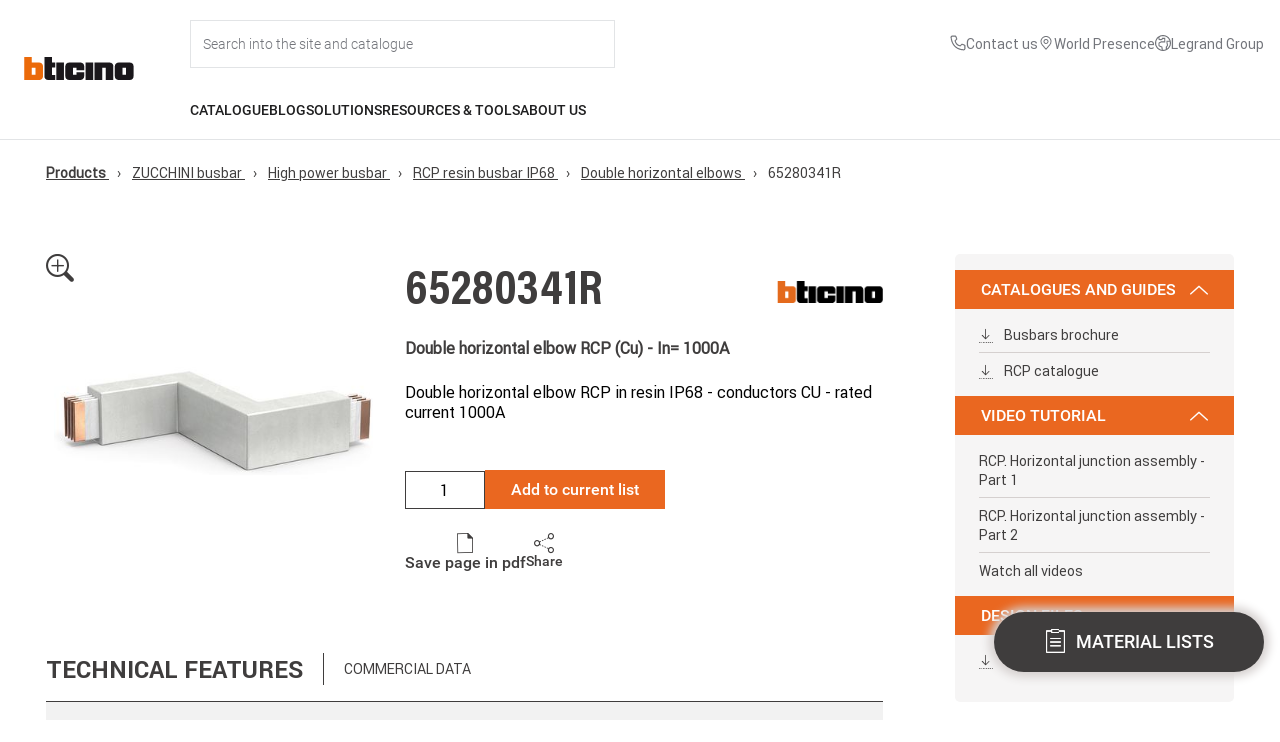

--- FILE ---
content_type: text/html; charset=UTF-8
request_url: https://catalogue.bticino.com/ZUC-65280341R-EN
body_size: 271361
content:
<!DOCTYPE html>
<html lang="en" dir="ltr">
  <head>
    <!-- polyfill -->
    <script>
      !function(t){var e=[];function s(s){var n=this,r="$BroadcastChannel$"+(s=String(s))+"$";e[r]=e[r]||[],e[r].push(this),this._name=s,this._id=r,this._closed=!1,this._mc=new MessageChannel,this._mc.port1.start(),this._mc.port2.start(),t.addEventListener("storage",(function(e){if(e.storageArea===t.localStorage&&null!=e.newValue&&""!==e.newValue&&e.key.substring(0,r.length)===r){var s=JSON.parse(e.newValue);n._mc.port2.postMessage(s)}}))}s.prototype={get name(){return this._name},postMessage:function(s){var n=this;if(this._closed){var r=new Error;throw r.name="InvalidStateError",r}var i=JSON.stringify(s),o=this._id+String(Date.now())+"$"+String(Math.random());t.localStorage.setItem(o,i),setTimeout((function(){t.localStorage.removeItem(o)}),500),e[this._id].forEach((function(t){t!==n&&t._mc.port2.postMessage(JSON.parse(i))}))},close:function(){if(!this._closed){this._closed=!0,this._mc.port1.close(),this._mc.port2.close();var t=e[this._id].indexOf(this);e[this._id].splice(t,1)}},get onmessage(){return this._mc.port1.onmessage},set onmessage(t){this._mc.port1.onmessage=t},addEventListener:function(){return this._mc.port1.addEventListener.apply(this._mc.port1,arguments)},removeEventListener:function(){return this._mc.port1.removeEventListener.apply(this._mc.port1,arguments)},dispatchEvent:function(){return this._mc.port1.dispatchEvent.apply(this._mc.port1,arguments)}},t.BroadcastChannel=t.BroadcastChannel||s}(self);
    </script>
    <!-- logger -->
    <script>
      var l="1";
      var w;(w=window).btLogger={log:function g(...o){l&&console.log(...o)}};
    </script>
    <!-- GTM -->
    <script>
      var gtagEventChannel = new BroadcastChannel('gtagEventChannel');
    </script>

    <meta charset="utf-8" />
<meta name="Generator" content="Drupal 11 (https://www.drupal.org)" />
<meta name="MobileOptimized" content="width" />
<meta name="HandheldFriendly" content="true" />
<meta name="viewport" content="width=device-width, initial-scale=1.0" />
<title>Double horizontal elbow RCP (Cu) - In= 1000A | 65280341R | BTicino International Product Catalogue</title>
<meta name="description" content="Double horizontal elbow RCP in resin IP68 - conductors CU - rated current 1000A" />
<link rel="canonical" href="https://catalogue.bticino.com/product/zucchini-busbar/high-power-busbar/rcp-resin-busbar-ip68/double-horizontal-elbows/ZUC-65280341R-EN" />
<meta name="keywords" content="Doppio angolo orizzontale RCP" />
<link rel="icon" href="/themes/bticino/images/favicon.ico" type="image/vnd.microsoft.icon" />

    <link rel="stylesheet" media="all" href="/themes/contrib/stable/css/system/components/align.module.css?t7iwoy" />
<link rel="stylesheet" media="all" href="/themes/contrib/stable/css/system/components/fieldgroup.module.css?t7iwoy" />
<link rel="stylesheet" media="all" href="/themes/contrib/stable/css/system/components/container-inline.module.css?t7iwoy" />
<link rel="stylesheet" media="all" href="/themes/contrib/stable/css/system/components/clearfix.module.css?t7iwoy" />
<link rel="stylesheet" media="all" href="/themes/contrib/stable/css/system/components/details.module.css?t7iwoy" />
<link rel="stylesheet" media="all" href="/themes/contrib/stable/css/system/components/hidden.module.css?t7iwoy" />
<link rel="stylesheet" media="all" href="/themes/contrib/stable/css/system/components/item-list.module.css?t7iwoy" />
<link rel="stylesheet" media="all" href="/themes/contrib/stable/css/system/components/js.module.css?t7iwoy" />
<link rel="stylesheet" media="all" href="/themes/contrib/stable/css/system/components/nowrap.module.css?t7iwoy" />
<link rel="stylesheet" media="all" href="/themes/contrib/stable/css/system/components/position-container.module.css?t7iwoy" />
<link rel="stylesheet" media="all" href="/themes/contrib/stable/css/system/components/reset-appearance.module.css?t7iwoy" />
<link rel="stylesheet" media="all" href="/themes/contrib/stable/css/system/components/resize.module.css?t7iwoy" />
<link rel="stylesheet" media="all" href="/themes/contrib/stable/css/system/components/system-status-counter.css?t7iwoy" />
<link rel="stylesheet" media="all" href="/themes/contrib/stable/css/system/components/system-status-report-counters.css?t7iwoy" />
<link rel="stylesheet" media="all" href="/themes/contrib/stable/css/system/components/system-status-report-general-info.css?t7iwoy" />
<link rel="stylesheet" media="all" href="/themes/contrib/stable/css/system/components/tablesort.module.css?t7iwoy" />
<link rel="stylesheet" media="all" href="/themes/contrib/stable/css/core/assets/vendor/normalize-css/normalize.css?t7iwoy" />
<link rel="stylesheet" media="all" href="/themes/contrib/stable/css/core/normalize-fixes.css?t7iwoy" />
<link rel="stylesheet" media="all" href="/themes/contrib/classy/css/components/action-links.css?t7iwoy" />
<link rel="stylesheet" media="all" href="/themes/contrib/classy/css/components/breadcrumb.css?t7iwoy" />
<link rel="stylesheet" media="all" href="/themes/contrib/classy/css/components/button.css?t7iwoy" />
<link rel="stylesheet" media="all" href="/themes/contrib/classy/css/components/collapse-processed.css?t7iwoy" />
<link rel="stylesheet" media="all" href="/themes/contrib/classy/css/components/container-inline.css?t7iwoy" />
<link rel="stylesheet" media="all" href="/themes/contrib/classy/css/components/details.css?t7iwoy" />
<link rel="stylesheet" media="all" href="/themes/contrib/classy/css/components/exposed-filters.css?t7iwoy" />
<link rel="stylesheet" media="all" href="/themes/contrib/classy/css/components/field.css?t7iwoy" />
<link rel="stylesheet" media="all" href="/themes/contrib/classy/css/components/form.css?t7iwoy" />
<link rel="stylesheet" media="all" href="/themes/contrib/classy/css/components/icons.css?t7iwoy" />
<link rel="stylesheet" media="all" href="/themes/contrib/classy/css/components/inline-form.css?t7iwoy" />
<link rel="stylesheet" media="all" href="/themes/contrib/classy/css/components/item-list.css?t7iwoy" />
<link rel="stylesheet" media="all" href="/themes/contrib/classy/css/components/link.css?t7iwoy" />
<link rel="stylesheet" media="all" href="/themes/contrib/classy/css/components/links.css?t7iwoy" />
<link rel="stylesheet" media="all" href="/themes/contrib/classy/css/components/menu.css?t7iwoy" />
<link rel="stylesheet" media="all" href="/themes/contrib/classy/css/components/more-link.css?t7iwoy" />
<link rel="stylesheet" media="all" href="/themes/contrib/classy/css/components/pager.css?t7iwoy" />
<link rel="stylesheet" media="all" href="/themes/contrib/classy/css/components/tabledrag.css?t7iwoy" />
<link rel="stylesheet" media="all" href="/themes/contrib/classy/css/components/tableselect.css?t7iwoy" />
<link rel="stylesheet" media="all" href="/themes/contrib/classy/css/components/tablesort.css?t7iwoy" />
<link rel="stylesheet" media="all" href="/themes/contrib/classy/css/components/tabs.css?t7iwoy" />
<link rel="stylesheet" media="all" href="/themes/contrib/classy/css/components/textarea.css?t7iwoy" />
<link rel="stylesheet" media="all" href="/themes/contrib/classy/css/components/ui-dialog.css?t7iwoy" />
<link rel="stylesheet" media="all" href="/themes/contrib/classy/css/components/messages.css?t7iwoy" />
<link rel="stylesheet" media="all" href="/themes/bticino/css/bootstrap-ehilab.min.css?t7iwoy" />
<link rel="stylesheet" media="all" href="/themes/bticino/css/override.css?t7iwoy" />
<link rel="stylesheet" media="all" href="/themes/bticino/css/styles.css?t7iwoy" />
<link rel="stylesheet" media="all" href="/themes/bticino/css/inherit.css?t7iwoy" />
<link rel="stylesheet" media="all" href="/themes/bticino/css/home.css?t7iwoy" />
<link rel="stylesheet" media="all" href="/themes/bticino/css/loader.css?t7iwoy" />
<link rel="stylesheet" media="all" href="/themes/bticino/css/discover-also.css?t7iwoy" />
<link rel="stylesheet" media="all" href="/themes/bticino/css/info-dialog.css?t7iwoy" />
<link rel="stylesheet" media="all" href="/themes/bticino/css/search-suggestions.css?t7iwoy" />
<link rel="stylesheet" media="all" href="/themes/bticino/css/slick/slick.css?t7iwoy" />
<link rel="stylesheet" media="all" href="/themes/bticino/css/slick/slick-theme.css?t7iwoy" />
<link rel="stylesheet" media="all" href="/themes/bticino/css/slick/slick-lightbox.css?t7iwoy" />
<link rel="stylesheet" media="all" href="/themes/portaleprobase/css/elements.css?t7iwoy" />
<link rel="stylesheet" media="all" href="/themes/portaleprobase/css/layout.css?t7iwoy" />
<link rel="stylesheet" media="print" href="/themes/portaleprobase/css/print.css?t7iwoy" />
<link rel="stylesheet" media="all" href="/themes/portaleprobase/css/reset.css?t7iwoy" />
<link rel="stylesheet" media="all" href="/themes/portaleprobase/css/styles.css?t7iwoy" />
<link rel="stylesheet" media="all" href="/sites/int/themes/bticinocombase/css/elements.css?t7iwoy" />
<link rel="stylesheet" media="all" href="/sites/int/themes/bticinocombase/css/layout.css?t7iwoy" />
<link rel="stylesheet" media="print" href="/sites/int/themes/bticinocombase/css/print.css?t7iwoy" />
<link rel="stylesheet" media="all" href="/sites/int/themes/bticinocombase/css/reset.css?t7iwoy" />
<link rel="stylesheet" media="all" href="/sites/int/themes/bticinocombase/css/styles.css?t7iwoy" />

    
  </head>
  <body class="path-product" id="bt-body">
    <!-- Google Tag Manager (noscript) -->
    <noscript>
      <iframe src="https://www.googletagmanager.com/ns.html?id=GTM-W75DZQX"
              height="0" width="0" style="display:none;visibility:hidden">
      </iframe>
    </noscript>
    <!-- End Google Tag Manager (noscript) -->

        <a href="#main-content" class="visually-hidden focusable skip-link">
      Skip to main content
    </a>
    
      <div class="dialog-off-canvas-main-canvas" data-off-canvas-main-canvas>
    
  <header role="banner">
      <div class="region region-header">
    <nav role="navigation" aria-labelledby="block-bticino-int-mainnavigation-menu" id="block-bticino-int-mainnavigation" class="block block-menu navigation menu--main">
            
  <h2 class="visually-hidden" id="block-bticino-int-mainnavigation-menu">Main navigation</h2>
  

        


<div id="menu-main_header" class="header flex menu-main__full" data-frontpage="false" data-environment-url="https://www.bticino.com/">
  <div id="menu-main__logo" class="menu-main__logo">
    <a id="menu-main__logo-home" href="https://www.bticino.com/">
      <img src="https://www.bticino.com/themes/custom/bticinocombase2026/images/logo-bticino.svg" class="menu-logo" alt="Logo" />
    </a>
  </div>
  <div class="container-flex">
    <div class="menu-main">
        <div id="menu-main__user-logo-search" class="flex menu-main__user-logo-search">
            <div id="menu-main__search" class="menu-main__search flex">
                <div id="input__search" class="input__search input__search_container">
                    <input id="input__search-site" class="input__search-site" type="text" id="text" name="search" placeholder="Search into the site and catalogue" autocomplete="off" onfocus="onSearchFocus(this)"/>
                    <span id="input__search-site_close" class="input__search-site_close icon-chiudi hide" onclick="onSearchClose()"></span>
                </div>
            </div>
                                    <div class="utility-links">
                <ul class="utility-list">
                                                                          <li class="utility-item">
      <a href="https://www.bticino.com/contact-us" class="utility-link">
        <span class="utility-icon">
                    <svg class="utility-icon" aria-hidden="true" focusable="false" width="14" height="14" viewBox="0 0 14 14" xmlns="http://www.w3.org/2000/svg">
      <path fill="currentColor"d="M12 13.5H11.915C2.09 12.935 0.695002 4.645 0.500002 2.115C0.484289 1.91829 0.507546 1.72041 0.568439 1.53271C0.629332 1.345 0.726665 1.17115 0.85486 1.02113C0.983056 0.8711 1.13959 0.747844 1.31551 0.65842C1.49142 0.568996 1.68325 0.515161 1.88 0.5H4.635C4.83528 0.499807 5.031 0.559755 5.19682 0.672081C5.36263 0.784407 5.4909 0.943935 5.565 1.13L6.325 3C6.39818 3.18177 6.41634 3.38104 6.37722 3.57305C6.33811 3.76505 6.24345 3.94134 6.105 4.08L5.04 5.155C5.20636 6.10037 5.65909 6.97183 6.33695 7.65148C7.01481 8.33112 7.88507 8.78615 8.83 8.955L9.915 7.88C10.0558 7.74308 10.2337 7.65063 10.4266 7.61417C10.6196 7.57771 10.819 7.59887 11 7.675L12.885 8.43C13.0683 8.50644 13.2246 8.63571 13.3341 8.80134C13.4437 8.96696 13.5014 9.16144 13.5 9.36V12C13.5 12.3978 13.342 12.7794 13.0607 13.0607C12.7794 13.342 12.3978 13.5 12 13.5ZM2 1.5C1.86739 1.5 1.74022 1.55268 1.64645 1.64645C1.55268 1.74022 1.5 1.86739 1.5 2V2.04C1.73 5 3.205 12 11.97 12.5C12.0357 12.5041 12.1015 12.4951 12.1638 12.4737C12.226 12.4522 12.2834 12.4187 12.3326 12.375C12.3818 12.3314 12.422 12.2784 12.4507 12.2192C12.4794 12.16 12.4962 12.0957 12.5 12.03V9.36L10.615 8.605L9.18 10.03L8.94 10C4.59 9.455 4 5.105 4 5.06L3.97 4.82L5.39 3.385L4.64 1.5H2Z"/>
    </svg>
  
        </span>
        <span class="utility-text"> Contact us</span>
      </a>
    </li>
  
                                                                                                <li class="utility-item">
      <a href="https://www.legrand.com/en/world-presence" class="utility-link">
        <span class="utility-icon">
                    <svg class="utility-icon" aria-hidden="true" focusable="false" width="16" height="16" viewBox="0 0 16 16" xmlns="http://www.w3.org/2000/svg">
      <g clip-path="url(#clip0_4122_5419)">
        <path fill="currentColor" d="M8 9C7.50555 9 7.0222 8.85338 6.61108 8.57868C6.19995 8.30397 5.87952 7.91353 5.6903 7.45671C5.50108 6.99989 5.45157 6.49723 5.54804 6.01228C5.6445 5.52732 5.8826 5.08187 6.23223 4.73223C6.58187 4.3826 7.02732 4.1445 7.51228 4.04804C7.99723 3.95157 8.4999 4.00108 8.95671 4.1903C9.41353 4.37952 9.80397 4.69995 10.0787 5.11108C10.3534 5.5222 10.5 6.00555 10.5 6.5C10.4992 7.16281 10.2356 7.79826 9.76693 8.26693C9.29826 8.73561 8.66281 8.99925 8 9ZM8 5C7.70333 5 7.41332 5.08797 7.16665 5.2528C6.91997 5.41762 6.72771 5.65189 6.61418 5.92598C6.50065 6.20007 6.47095 6.50167 6.52882 6.79264C6.5867 7.08361 6.72956 7.35088 6.93934 7.56066C7.14912 7.77044 7.41639 7.9133 7.70737 7.97118C7.99834 8.02906 8.29994 7.99935 8.57403 7.88582C8.84812 7.77229 9.08238 7.58003 9.24721 7.33336C9.41203 7.08668 9.5 6.79667 9.5 6.5C9.49956 6.10231 9.34139 5.72103 9.06018 5.43982C8.77897 5.15861 8.39769 5.00044 8 5Z"/>
        <path fill="currentColor" d="M8.00001 15L3.78226 10.0257C3.75831 9.9971 3.60816 9.7999 3.60816 9.7999C2.88761 8.85084 2.49832 7.6916 2.50001 6.5C2.50001 5.04131 3.07947 3.64236 4.11092 2.61091C5.14237 1.57946 6.54131 1 8.00001 1C9.4587 1 10.8576 1.57946 11.8891 2.61091C12.9205 3.64236 13.5 5.04131 13.5 6.5C13.5018 7.69111 13.1128 8.84991 12.3926 9.79865L12.3919 9.7999C12.3919 9.7999 12.2419 9.9971 12.2195 10.0236L8.00001 15ZM4.40626 9.1975C4.40676 9.19785 4.52296 9.3516 4.54956 9.3847L8.00001 13.4539L11.455 9.37895C11.477 9.35135 11.5942 9.1965 11.5944 9.1961C12.183 8.42064 12.5012 7.47356 12.5 6.5C12.5 5.30653 12.0259 4.16193 11.182 3.31802C10.3381 2.47411 9.19348 2 8.00001 2C6.80653 2 5.66194 2.47411 4.81802 3.31802C3.97411 4.16193 3.50001 5.30653 3.50001 6.5C3.4989 7.47409 3.81725 8.42167 4.40626 9.1975Z"/>
      </g>
      <defs>
        <clipPath id="clip0_4122_5419">
          <rect width="16" height="16" fill="white"/>
        </clipPath>
      </defs>
    </svg>
  
        </span>
        <span class="utility-text">World Presence</span>
      </a>
    </li>
  
                                                                                                <li class="utility-item">
      <a href="https://www.legrand.com/en" class="utility-link">
        <span class="utility-icon">
                    <svg class="utility-icon" aria-hidden="true" focusable="false" width="14" height="14" viewBox="0 0 14 14" fill="currentColor" xmlns="http://www.w3.org/2000/svg">
      <path d="M7 0C5.61553 0 4.26216 0.410543 3.11101 1.17971C1.95987 1.94888 1.06266 3.04213 0.532846 4.32122C0.00303298 5.6003 -0.13559 7.00776 0.134506 8.36563C0.404603 9.7235 1.07129 10.9708 2.05026 11.9497C3.02922 12.9287 4.2765 13.5954 5.63437 13.8655C6.99224 14.1356 8.3997 13.997 9.67879 13.4672C10.9579 12.9373 12.0511 12.0401 12.8203 10.889C13.5895 9.73785 14 8.38447 14 7C13.9979 5.14413 13.2597 3.36486 11.9474 2.05256C10.6351 0.74026 8.85588 0.00209095 7 0ZM1 7C1.00053 6.15776 1.17896 5.32512 1.52362 4.55663C1.86828 3.78813 2.37139 3.10111 3 2.54055V3.5C3 3.76522 3.10536 4.01957 3.2929 4.20711C3.48043 4.39464 3.73479 4.5 4 4.5H5.6909C5.87668 4.50002 6.05878 4.44829 6.2168 4.35062C6.37482 4.25294 6.50251 4.11318 6.58555 3.947L6.8091 3.5H8V5.5H5.6177C5.46261 5.50003 5.30964 5.53613 5.1709 5.60545L3.55275 6.41455C3.38667 6.4976 3.247 6.62525 3.14937 6.7832C3.05174 6.94115 3.00002 7.12316 3 7.30885V9.1616C3.00002 9.36145 3.05992 9.55671 3.17197 9.72219C3.28403 9.88767 3.44309 10.0158 3.62865 10.09L5.553 10.86L5.89195 12.8932C4.51815 12.6337 3.27788 11.9032 2.38489 10.8274C1.49191 9.75165 1.00214 8.39809 1 7ZM6.92285 12.9961L6.447 10.14L4 9.1616V7.3091L5.6179 6.5H9V2.5H6.1909L5.6909 3.5H4V1.81175C4.7612 1.36861 5.61091 1.09913 6.48837 1.02257C7.36583 0.946007 8.24937 1.06426 9.07581 1.36887C9.90225 1.67349 10.6512 2.15694 11.2691 2.78465C11.8869 3.41237 12.3585 4.16885 12.65 5H10V7L10.4612 8.90675L9.5 10.3486V12.4473C8.71661 12.8106 7.86356 12.9992 7 13C6.974 13 6.94885 12.9964 6.92285 12.9961ZM10.5 11.8633V10.6514L11.293 9.4619C11.3703 9.34588 11.4226 9.21498 11.4464 9.07759C11.4703 8.9402 11.4652 8.79935 11.4314 8.66405L11 6.9385V6H12.9097C13.1051 7.10522 12.9823 8.24321 12.5557 9.28132C12.129 10.3194 11.4161 11.2149 10.5 11.8633Z" fill="currentColor"/>
    </svg>
  
        </span>
        <span class="utility-text">Legrand Group</span>
      </a>
    </li>
  
                                                          </ul>
            </div>
        </div>

     <div class="header-content__second-row">
       <ul id="menu-main-nav" class="menu-main-nav">
                  <li>
            <a id="catalogue" href="" class="nav-item uppercase flex menu-link" onclick="event.preventDefault(); openDropdownMenu(this, 'catalogue')">Catalogue</a>
          </li>

                    <span id="catalogue_arrow" class="nav-item__dropdown_arrow hide"></span>
          <div id="catalogue_dropdown" class="nav-item__dropdown disable-scrollbars">
                          <ul class="no-bullet h-100 pro-container">
                                                        <div id="smart-home-solutions" class="col-menu-1 pt-32 ">
                      <li class="nav-link__item">
                        <a class="nav-link link_dropdown" href="https://catalogue.bticino.com/prodotti/smart-home-solutions" onclick="event.preventDefault(); openBlockSubMenu('smart-home-solutions')"><span>Smart Home solutions</span></a>
                      </li>
                    </div>

                                          <div class="col-menu-1 nav-subitem__block scroll-element disable-scrollbars smart-home-solutions col-menu-1-mr">
                        <ul class="no-bullet">
                                                  <li class="nav-link__item">
                            <a class="nav-link link_dropdown nav-subitem__link" href="https://catalogue.bticino.com/prodotti/smart-home-solutions/living-now-smart---modular-version"><span>Living Now SMART - Modular version</span></a>
                          </li>
                                                  <li class="nav-link__item">
                            <a class="nav-link link_dropdown nav-subitem__link" href="https://catalogue.bticino.com/prodotti/smart-home-solutions/living-now-smart--european-version"><span>Living Now SMART - European version</span></a>
                          </li>
                                                  <li class="nav-link__item">
                            <a class="nav-link link_dropdown nav-subitem__link" href="https://catalogue.bticino.com/prodotti/smart-home-solutions/light-now-smart-modular-version"><span>Light Now SMART - Modular version</span></a>
                          </li>
                                                  <li class="nav-link__item">
                            <a class="nav-link link_dropdown nav-subitem__link" href="https://catalogue.bticino.com/prodotti/smart-home-solutions/light-now-smart-european-version"><span>Light Now SMART - European version</span></a>
                          </li>
                                                  <li class="nav-link__item">
                            <a class="nav-link link_dropdown nav-subitem__link" href="https://catalogue.bticino.com/prodotti/smart-home-solutions/classia-smart---modular-version"><span>Classia SMART - Modular version</span></a>
                          </li>
                                                  <li class="nav-link__item">
                            <a class="nav-link link_dropdown nav-subitem__link" href="https://catalogue.bticino.com/prodotti/smart-home-solutions/classia-smart---european-version"><span>Classia SMART - European version</span></a>
                          </li>
                                                  <li class="nav-link__item">
                            <a class="nav-link link_dropdown nav-subitem__link" href="https://catalogue.bticino.com/prodotti/smart-home-solutions/livinglight---smart-electrical-system---modular-version"><span>Livinglight - SMART electrical system - Modular version</span></a>
                          </li>
                                                  <li class="nav-link__item">
                            <a class="nav-link link_dropdown nav-subitem__link" href="https://catalogue.bticino.com/prodotti/smart-home-solutions/livinglight---smart-electrical-system---european-version"><span>Livinglight - SMART electrical system - European version</span></a>
                          </li>
                                                  <li class="nav-link__item">
                            <a class="nav-link link_dropdown nav-subitem__link" href="https://catalogue.bticino.com/prodotti/smart-home-solutions/matixgo-smart"><span>MatixGO SMART</span></a>
                          </li>
                                                  <li class="nav-link__item">
                            <a class="nav-link link_dropdown nav-subitem__link" href="https://catalogue.bticino.com/prodotti/smart-home-solutions/connected-thermostat-smarther-ac-with-netatmo"><span>Connected Thermostat Smarther AC with Netatmo</span></a>
                          </li>
                                                  <li class="nav-link__item">
                            <a class="nav-link link_dropdown nav-subitem__link" href="https://catalogue.bticino.com/prodotti/smart-home-solutions/connected-thermostat-smarther-with-netatmo"><span>Connected Thermostat Smarther with Netatmo</span></a>
                          </li>
                                                  <li class="nav-link__item">
                            <a class="nav-link link_dropdown nav-subitem__link" href="https://catalogue.bticino.com/prodotti/smart-home-solutions/smart-electrical-panel-btdin-with-netatmo"><span>Smart electrical panel BTDIN with Netatmo</span></a>
                          </li>
                                                  <li class="nav-link__item">
                            <a class="nav-link link_dropdown nav-subitem__link" href="https://catalogue.bticino.com/prodotti/smart-home-solutions/netatmo-camera-valve-thermostat-siren-intelligent-sensors"><span>Netatmo: Cameras, Valves, Thermostats, Siren and Intelligent Sensors</span></a>
                          </li>
                                                  <li class="nav-link__item">
                            <a class="nav-link link_dropdown nav-subitem__link" href="https://catalogue.bticino.com/prodotti/smart-home-solutions/connected-video-internal-units"><span>Connected video internal units</span></a>
                          </li>
                                                  <li class="nav-link__item">
                            <a class="nav-link link_dropdown nav-subitem__link" href="https://catalogue.bticino.com/prodotti/smart-home-solutions/my-home---home-automation-system"><span>My Home - Home automation system</span></a>
                          </li>
                                                  <li class="nav-link__item">
                            <a class="nav-link link_dropdown nav-subitem__link" href="https://catalogue.bticino.com/prodotti/smart-home-solutions/smart-kit"><span>Smart Kit</span></a>
                          </li>
                                                </ul>
                      </div>
                    
                                          <div class="col-menu-2 border-left nav-subitem__highlight_block smart-home-solutions scroll-element disable-scrollbars">
                        <div class="m-b-32">
                          <label class="uppercase">Highlights</label>
                        </div>

                        <div>
                          <ul class="no-bullet">
                                                    <a href="https://catalogue.bticino.com/prodotti/smart-home-solutions/connected-thermostat-smarther-with-netatmo">
                              <li class="nav-product-taxonomies">

                                <div class="nav-product-taxonomies__img-container">
                                  <img class="nav-product-taxonomies__img" src="https://dar.bticino.it/asset/Taxonomies/md/Smarther2.jpg"></img>
                                </div>
                                <div class="nav-product-taxonomies_container">
                                  <p class="subtitle--small--bold uppercase">Connected Thermostat Smarther with Netatmo</p>
                                                                  </div>

                              </li>
                            </a>
                                                    </ul>
                        </div>

                        <div>
                          <ul class="no-bullet">
                                                      <a href = "https://catalogue.bticino.com/product/solution-for-residential-and-tertiary-building/light-now/BTI-YW4003C-EN">
                              <li class="nav-product-highlight">
                                                                <img class="nav-product-highlight__img" src="https://dar.bticino.it/asset/Pictures/md/BT-YW4003C-WEB-R.jpg"></img>
                                                                <div>
                                  <p class="subtitle--small--bold uppercase">YW4003C</p>
                                  <div class="body__text--extra-small m-t-8 nav-product-highlight__text">Connected 2-ways switch. Power supply 110-230 V a.c. - 1 module - white</div>
                                </div>
                              </li>
                            </a>
                                                    </ul>
                        </div>
                      </div>
                    
                    
                                                                            <div id="solution-for-residential-and-tertiary-building" class="col-menu-1  ">
                      <li class="nav-link__item">
                        <a class="nav-link link_dropdown" href="https://catalogue.bticino.com/prodotti/solution-for-residential-and-tertiary-building" onclick="event.preventDefault(); openBlockSubMenu('solution-for-residential-and-tertiary-building')"><span>Solution for residential and tertiary building</span></a>
                      </li>
                    </div>

                                          <div class="col-menu-1 nav-subitem__block scroll-element disable-scrollbars solution-for-residential-and-tertiary-building col-menu-1-mr">
                        <ul class="no-bullet">
                                                  <li class="nav-link__item">
                            <a class="nav-link link_dropdown nav-subitem__link" href="https://catalogue.bticino.com/prodotti/solution-for-residential-and-tertiary-building/living-now"><span>Living Now</span></a>
                          </li>
                                                  <li class="nav-link__item">
                            <a class="nav-link link_dropdown nav-subitem__link" href="https://catalogue.bticino.com/prodotti/solution-for-residential-and-tertiary-building/light-now"><span>Light Now</span></a>
                          </li>
                                                  <li class="nav-link__item">
                            <a class="nav-link link_dropdown nav-subitem__link" href="https://catalogue.bticino.com/prodotti/solution-for-residential-and-tertiary-building/classia"><span>Classia</span></a>
                          </li>
                                                  <li class="nav-link__item">
                            <a class="nav-link link_dropdown nav-subitem__link" href="https://catalogue.bticino.com/prodotti/solution-for-residential-and-tertiary-building/livinglight"><span>Livinglight</span></a>
                          </li>
                                                  <li class="nav-link__item">
                            <a class="nav-link link_dropdown nav-subitem__link" href="https://catalogue.bticino.com/prodotti/solution-for-residential-and-tertiary-building/matixgo"><span>MatixGO</span></a>
                          </li>
                                                  <li class="nav-link__item">
                            <a class="nav-link link_dropdown nav-subitem__link" href="https://catalogue.bticino.com/prodotti/solution-for-residential-and-tertiary-building/air-the-thin-cover-plates-for-livinglight-and-axolute"><span>AIR the thin cover plates for Livinglight and Axolute</span></a>
                          </li>
                                                  <li class="nav-link__item">
                            <a class="nav-link link_dropdown nav-subitem__link" href="https://catalogue.bticino.com/prodotti/solution-for-residential-and-tertiary-building/matix"><span>Matix</span></a>
                          </li>
                                                  <li class="nav-link__item">
                            <a class="nav-link link_dropdown nav-subitem__link" href="https://catalogue.bticino.com/prodotti/solution-for-residential-and-tertiary-building/axolute"><span>Axolute</span></a>
                          </li>
                                                  <li class="nav-link__item">
                            <a class="nav-link link_dropdown nav-subitem__link" href="https://catalogue.bticino.com/prodotti/solution-for-residential-and-tertiary-building/other-wiring-device-ranges-accessories-non-modular-devices"><span>Other wiring device ranges, accessories, non modular devices</span></a>
                          </li>
                                                  <li class="nav-link__item">
                            <a class="nav-link link_dropdown nav-subitem__link" href="https://catalogue.bticino.com/prodotti/solution-for-residential-and-tertiary-building/my-home---home-automation-system"><span>My Home - Home automation system</span></a>
                          </li>
                                                  <li class="nav-link__item">
                            <a class="nav-link link_dropdown nav-subitem__link" href="https://catalogue.bticino.com/prodotti/solution-for-residential-and-tertiary-building/flatwall---switchboard-for-home-automation"><span>Flatwall - Switchboard for Home Automation</span></a>
                          </li>
                                                  <li class="nav-link__item">
                            <a class="nav-link link_dropdown nav-subitem__link" href="https://catalogue.bticino.com/prodotti/solution-for-residential-and-tertiary-building/boxes-and-ip40-ip44-ip55-ip66-protected-enclosures"><span>Boxes and IP40-IP44-IP55-IP66 protected enclosures</span></a>
                          </li>
                                                  <li class="nav-link__item">
                            <a class="nav-link link_dropdown nav-subitem__link" href="https://catalogue.bticino.com/prodotti/solution-for-residential-and-tertiary-building/interlink-office"><span>INTERLINK OFFICE</span></a>
                          </li>
                                                  <li class="nav-link__item">
                            <a class="nav-link link_dropdown nav-subitem__link" href="https://catalogue.bticino.com/prodotti/solution-for-residential-and-tertiary-building/smart-building-automation-system-knx"><span>Smart Building – automation system KNX</span></a>
                          </li>
                                                  <li class="nav-link__item">
                            <a class="nav-link link_dropdown nav-subitem__link" href="https://catalogue.bticino.com/prodotti/solution-for-residential-and-tertiary-building/hotel-room-management"><span>Hotel Room Management</span></a>
                          </li>
                                                </ul>
                      </div>
                    
                                          <div class="col-menu-2 border-left nav-subitem__highlight_block solution-for-residential-and-tertiary-building scroll-element disable-scrollbars">
                        <div class="m-b-32">
                          <label class="uppercase">Highlights</label>
                        </div>

                        <div>
                          <ul class="no-bullet">
                                                    <a href="https://catalogue.bticino.com/prodotti/solution-for-residential-and-tertiary-building/matixgo">
                              <li class="nav-product-taxonomies">

                                <div class="nav-product-taxonomies__img-container">
                                  <img class="nav-product-taxonomies__img" src="https://dar.bticino.it/asset/Taxonomies/md/JA4803JG_acc_G_1.jpg"></img>
                                </div>
                                <div class="nav-product-taxonomies_container">
                                  <p class="subtitle--small--bold uppercase">MatixGO</p>
                                                                  </div>

                              </li>
                            </a>
                                                    </ul>
                        </div>

                        <div>
                          <ul class="no-bullet">
                                                      <a href = "https://catalogue.bticino.com/product/solution-for-residential-and-tertiary-building/light-now/BTI-YW4055AM2A-EN">
                              <li class="nav-product-highlight">
                                                                <img class="nav-product-highlight__img" src="https://dar.bticino.it/asset/Pictures/md/BT-YW4055AM2A-WEB-R.jpg.jpg"></img>
                                                                <div>
                                  <p class="subtitle--small--bold uppercase">YW4055AM2A</p>
                                  <div class="body__text--extra-small m-t-8 nav-product-highlight__text">Axial Pushbutton 1P (NO) 10A 250V ac - Key cover with LAMP symbol - automatic terminals - 2 modules</div>
                                </div>
                              </li>
                            </a>
                                                      <a href = "https://catalogue.bticino.com/product/solution-for-residential-and-tertiary-building/light-now/BTI-YW4003C-EN">
                              <li class="nav-product-highlight">
                                                                <img class="nav-product-highlight__img" src="https://dar.bticino.it/asset/Pictures/md/BT-YW4003C-WEB-R.jpg"></img>
                                                                <div>
                                  <p class="subtitle--small--bold uppercase">YW4003C</p>
                                  <div class="body__text--extra-small m-t-8 nav-product-highlight__text">Connected 2-ways switch. Power supply 110-230 V a.c. - 1 module - white</div>
                                </div>
                              </li>
                            </a>
                                                    </ul>
                        </div>
                      </div>
                    
                    
                                                                            <div id="door-entry-systems" class="col-menu-1  ">
                      <li class="nav-link__item">
                        <a class="nav-link link_dropdown" href="https://catalogue.bticino.com/prodotti/door-entry-systems" onclick="event.preventDefault(); openBlockSubMenu('door-entry-systems')"><span>Door entry systems</span></a>
                      </li>
                    </div>

                                          <div class="col-menu-1 nav-subitem__block scroll-element disable-scrollbars door-entry-systems col-menu-1-mr">
                        <ul class="no-bullet">
                                                  <li class="nav-link__item">
                            <a class="nav-link link_dropdown nav-subitem__link" href="https://catalogue.bticino.com/prodotti/door-entry-systems/2-wires-external-solutions"><span>2-Wires External solutions</span></a>
                          </li>
                                                  <li class="nav-link__item">
                            <a class="nav-link link_dropdown nav-subitem__link" href="https://catalogue.bticino.com/prodotti/door-entry-systems/2-wires-internal-solutions"><span>2-Wires Internal solutions</span></a>
                          </li>
                                                  <li class="nav-link__item">
                            <a class="nav-link link_dropdown nav-subitem__link" href="https://catalogue.bticino.com/prodotti/door-entry-systems/2-wires-system-accessories"><span>2-Wires system accessories</span></a>
                          </li>
                                                  <li class="nav-link__item">
                            <a class="nav-link link_dropdown nav-subitem__link" href="https://catalogue.bticino.com/prodotti/door-entry-systems/ip-door-entry-system"><span>IP Door Entry System</span></a>
                          </li>
                                                  <li class="nav-link__item">
                            <a class="nav-link link_dropdown nav-subitem__link" href="https://catalogue.bticino.com/prodotti/door-entry-systems/easykit"><span>EASYKIT</span></a>
                          </li>
                                                  <li class="nav-link__item">
                            <a class="nav-link link_dropdown nav-subitem__link" href="https://catalogue.bticino.com/prodotti/door-entry-systems/professional-kits"><span>Professional kits</span></a>
                          </li>
                                                  <li class="nav-link__item">
                            <a class="nav-link link_dropdown nav-subitem__link" href="https://catalogue.bticino.com/prodotti/door-entry-systems/basic-kits"><span>BASIC kits</span></a>
                          </li>
                                                  <li class="nav-link__item">
                            <a class="nav-link link_dropdown nav-subitem__link" href="https://catalogue.bticino.com/prodotti/door-entry-systems/bells-ringtones-pushbuttons"><span>Bells, ringtones, pushbuttons</span></a>
                          </li>
                                                  <li class="nav-link__item">
                            <a class="nav-link link_dropdown nav-subitem__link" href="https://catalogue.bticino.com/prodotti/door-entry-systems/spare-parts"><span>Spare parts</span></a>
                          </li>
                                                </ul>
                      </div>
                    
                                          <div class="col-menu-2 border-left nav-subitem__highlight_block door-entry-systems scroll-element disable-scrollbars">
                        <div class="m-b-32">
                          <label class="uppercase">Highlights</label>
                        </div>

                        <div>
                          <ul class="no-bullet">
                                                    <a href="https://catalogue.bticino.com/prodotti/door-entry-systems/2-wires-external-solutions/linea-3000-entrance-panels">
                              <li class="nav-product-taxonomies">

                                <div class="nav-product-taxonomies__img-container">
                                  <img class="nav-product-taxonomies__img" src="https://dar.bticino.it/asset/Taxonomies/md/Linea_3000.jpg"></img>
                                </div>
                                <div class="nav-product-taxonomies_container">
                                  <p class="subtitle--small--bold uppercase">LINEA 3000 entrance panels</p>
                                                                  </div>

                              </li>
                            </a>
                                                    </ul>
                        </div>

                        <div>
                          <ul class="no-bullet">
                                                    </ul>
                        </div>
                      </div>
                    
                    
                                                                            <div id="adapters-plugs-and-sockets-multi-sockets-and-electrical-extensions" class="col-menu-1  ">
                      <li class="nav-link__item">
                        <a class="nav-link link_dropdown" href="https://catalogue.bticino.com/prodotti/adapters-plugs-and-sockets-multi-sockets-and-electrical-extensions" onclick="event.preventDefault(); openBlockSubMenu('adapters-plugs-and-sockets-multi-sockets-and-electrical-extensions')"><span>Adapters, plugs and sockets, multi-sockets and electrical extensions</span></a>
                      </li>
                    </div>

                                          <div class="col-menu-1 nav-subitem__block scroll-element disable-scrollbars adapters-plugs-and-sockets-multi-sockets-and-electrical-extensions col-menu-1-mr">
                        <ul class="no-bullet">
                                                  <li class="nav-link__item">
                            <a class="nav-link link_dropdown nav-subitem__link" href="https://catalogue.bticino.com/prodotti/adapters-plugs-and-sockets-multi-sockets-and-electrical-extensions/advanced-adapters"><span>Advanced adapters</span></a>
                          </li>
                                                  <li class="nav-link__item">
                            <a class="nav-link link_dropdown nav-subitem__link" href="https://catalogue.bticino.com/prodotti/adapters-plugs-and-sockets-multi-sockets-and-electrical-extensions/comfort-adapters"><span>Comfort adapters</span></a>
                          </li>
                                                  <li class="nav-link__item">
                            <a class="nav-link link_dropdown nav-subitem__link" href="https://catalogue.bticino.com/prodotti/adapters-plugs-and-sockets-multi-sockets-and-electrical-extensions/standard-adapters"><span>Standard adapters</span></a>
                          </li>
                                                  <li class="nav-link__item">
                            <a class="nav-link link_dropdown nav-subitem__link" href="https://catalogue.bticino.com/prodotti/adapters-plugs-and-sockets-multi-sockets-and-electrical-extensions/desktop-multiple-socket"><span>Desktop multiple socket</span></a>
                          </li>
                                                  <li class="nav-link__item">
                            <a class="nav-link link_dropdown nav-subitem__link" href="https://catalogue.bticino.com/prodotti/adapters-plugs-and-sockets-multi-sockets-and-electrical-extensions/ultraslim-multiple-sockets"><span>ULTRASLIM multiple sockets</span></a>
                          </li>
                                                  <li class="nav-link__item">
                            <a class="nav-link link_dropdown nav-subitem__link" href="https://catalogue.bticino.com/prodotti/adapters-plugs-and-sockets-multi-sockets-and-electrical-extensions/slim-multiple-sockets"><span>SLIM multiple sockets</span></a>
                          </li>
                                                  <li class="nav-link__item">
                            <a class="nav-link link_dropdown nav-subitem__link" href="https://catalogue.bticino.com/prodotti/adapters-plugs-and-sockets-multi-sockets-and-electrical-extensions/multiple-socket-slot-3-6-9"><span>Multiple socket SLOT 3/6/9</span></a>
                          </li>
                                                  <li class="nav-link__item">
                            <a class="nav-link link_dropdown nav-subitem__link" href="https://catalogue.bticino.com/prodotti/adapters-plugs-and-sockets-multi-sockets-and-electrical-extensions/poker-multiple-socket"><span>POKER multiple socket</span></a>
                          </li>
                                                  <li class="nav-link__item">
                            <a class="nav-link link_dropdown nav-subitem__link" href="https://catalogue.bticino.com/prodotti/adapters-plugs-and-sockets-multi-sockets-and-electrical-extensions/ip44-plugs-and-sockets"><span>IP44 Plugs and Sockets</span></a>
                          </li>
                                                  <li class="nav-link__item">
                            <a class="nav-link link_dropdown nav-subitem__link" href="https://catalogue.bticino.com/prodotti/adapters-plugs-and-sockets-multi-sockets-and-electrical-extensions/corner-space-saving-plugs-and-sockets"><span>CORNER space saving plugs and sockets</span></a>
                          </li>
                                                  <li class="nav-link__item">
                            <a class="nav-link link_dropdown nav-subitem__link" href="https://catalogue.bticino.com/prodotti/adapters-plugs-and-sockets-multi-sockets-and-electrical-extensions/professional-space-saving-plugs-and-sockets"><span>PROFESSIONAL space saving plugs and sockets</span></a>
                          </li>
                                                  <li class="nav-link__item">
                            <a class="nav-link link_dropdown nav-subitem__link" href="https://catalogue.bticino.com/prodotti/adapters-plugs-and-sockets-multi-sockets-and-electrical-extensions/german-standard-plugs"><span>German standard plugs</span></a>
                          </li>
                                                  <li class="nav-link__item">
                            <a class="nav-link link_dropdown nav-subitem__link" href="https://catalogue.bticino.com/prodotti/adapters-plugs-and-sockets-multi-sockets-and-electrical-extensions/residential-gyro-cordwinders"><span>Residential GYRO cordwinders</span></a>
                          </li>
                                                  <li class="nav-link__item">
                            <a class="nav-link link_dropdown nav-subitem__link" href="https://catalogue.bticino.com/prodotti/adapters-plugs-and-sockets-multi-sockets-and-electrical-extensions/garden-extensions-and-cordwinders"><span>GARDEN extensions and cordwinders</span></a>
                          </li>
                                                  <li class="nav-link__item">
                            <a class="nav-link link_dropdown nav-subitem__link" href="https://catalogue.bticino.com/prodotti/adapters-plugs-and-sockets-multi-sockets-and-electrical-extensions/residential-extensions"><span>Residential extensions</span></a>
                          </li>
                                                </ul>
                      </div>
                    
                                          <div class="col-menu-2 border-left nav-subitem__highlight_block adapters-plugs-and-sockets-multi-sockets-and-electrical-extensions scroll-element disable-scrollbars">
                        <div class="m-b-32">
                          <label class="uppercase">Highlights</label>
                        </div>

                        <div>
                          <ul class="no-bullet">
                                                    <a href="https://catalogue.bticino.com/prodotti/adapters-plugs-and-sockets-multi-sockets-and-electrical-extensions/ip44-plugs-and-sockets">
                              <li class="nav-product-taxonomies">

                                <div class="nav-product-taxonomies__img-container">
                                  <img class="nav-product-taxonomies__img" src="https://dar.bticino.it/asset/Taxonomies/md/SPINE_E_PRESE_IP44.jpg"></img>
                                </div>
                                <div class="nav-product-taxonomies_container">
                                  <p class="subtitle--small--bold uppercase">IP44 Plugs and Sockets</p>
                                                                  </div>

                              </li>
                            </a>
                                                    </ul>
                        </div>

                        <div>
                          <ul class="no-bullet">
                                                    </ul>
                        </div>
                      </div>
                    
                    
                                                                            <div id="solution-for-energy-efficiency" class="col-menu-1  ">
                      <li class="nav-link__item">
                        <a class="nav-link link_dropdown" href="https://catalogue.bticino.com/prodotti/solution-for-energy-efficiency" onclick="event.preventDefault(); openBlockSubMenu('solution-for-energy-efficiency')"><span>Solution for energy efficiency</span></a>
                      </li>
                    </div>

                                          <div class="col-menu-1 nav-subitem__block scroll-element disable-scrollbars solution-for-energy-efficiency col-menu-1-mr">
                        <ul class="no-bullet">
                                                  <li class="nav-link__item">
                            <a class="nav-link link_dropdown nav-subitem__link" href="https://catalogue.bticino.com/prodotti/solution-for-energy-efficiency/stand-alone-solutions-for-lighting-management"><span>Stand alone solutions for lighting management</span></a>
                          </li>
                                                  <li class="nav-link__item">
                            <a class="nav-link link_dropdown nav-subitem__link" href="https://catalogue.bticino.com/prodotti/solution-for-energy-efficiency/lighting-control-light-up-wireless-solution"><span>Lighting Control - LIGHT UP Wireless Solution</span></a>
                          </li>
                                                  <li class="nav-link__item">
                            <a class="nav-link link_dropdown nav-subitem__link" href="https://catalogue.bticino.com/prodotti/solution-for-energy-efficiency/lighting-control---bus---scs-system"><span>Lighting control - BUS - SCS System</span></a>
                          </li>
                                                  <li class="nav-link__item">
                            <a class="nav-link link_dropdown nav-subitem__link" href="https://catalogue.bticino.com/prodotti/solution-for-energy-efficiency/photovoltaic-solutions"><span>Photovoltaic solutions</span></a>
                          </li>
                                                  <li class="nav-link__item">
                            <a class="nav-link link_dropdown nav-subitem__link" href="https://catalogue.bticino.com/prodotti/solution-for-energy-efficiency/supervision-and-measurement"><span>Supervision and measurement</span></a>
                          </li>
                                                  <li class="nav-link__item">
                            <a class="nav-link link_dropdown nav-subitem__link" href="https://catalogue.bticino.com/prodotti/solution-for-energy-efficiency/nemo-multifunction-measurement-devices"><span>Nemo Multifunction measurement devices</span></a>
                          </li>
                                                  <li class="nav-link__item">
                            <a class="nav-link link_dropdown nav-subitem__link" href="https://catalogue.bticino.com/prodotti/solution-for-energy-efficiency/conto-energy-meters"><span>CONTO energy meters</span></a>
                          </li>
                                                  <li class="nav-link__item">
                            <a class="nav-link link_dropdown nav-subitem__link" href="https://catalogue.bticino.com/prodotti/solution-for-energy-efficiency/nemo-sx-supervision-system"><span>NEMO SX Supervision system</span></a>
                          </li>
                                                  <li class="nav-link__item">
                            <a class="nav-link link_dropdown nav-subitem__link" href="https://catalogue.bticino.com/prodotti/solution-for-energy-efficiency/pulse-concentrator-and-interfaces"><span>Pulse concentrator and interfaces</span></a>
                          </li>
                                                  <li class="nav-link__item">
                            <a class="nav-link link_dropdown nav-subitem__link" href="https://catalogue.bticino.com/prodotti/solution-for-energy-efficiency/transformers"><span>Transformers</span></a>
                          </li>
                                                  <li class="nav-link__item">
                            <a class="nav-link link_dropdown nav-subitem__link" href="https://catalogue.bticino.com/prodotti/solution-for-energy-efficiency/weoz-system-for-building-management"><span>WEOZ system for building management</span></a>
                          </li>
                                                </ul>
                      </div>
                    
                                          <div class="col-menu-2 border-left nav-subitem__highlight_block solution-for-energy-efficiency scroll-element disable-scrollbars">
                        <div class="m-b-32">
                          <label class="uppercase">Highlights</label>
                        </div>

                        <div>
                          <ul class="no-bullet">
                                                    <a href="https://catalogue.bticino.com/prodotti/solution-for-energy-efficiency/conto-energy-meters">
                              <li class="nav-product-taxonomies">

                                <div class="nav-product-taxonomies__img-container">
                                  <img class="nav-product-taxonomies__img" src="https://dar.bticino.it/asset/Taxonomies/md/IME_CE4TB0PCL1.jpg"></img>
                                </div>
                                <div class="nav-product-taxonomies_container">
                                  <p class="subtitle--small--bold uppercase">CONTO energy meters</p>
                                                                  </div>

                              </li>
                            </a>
                                                    </ul>
                        </div>

                        <div>
                          <ul class="no-bullet">
                                                      <a href = "https://catalogue.bticino.com/product/solution-for-energy-efficiency/weoz-system-for-building-management/LEG-048584-EN">
                              <li class="nav-product-highlight">
                                                                <img class="nav-product-highlight__img" src="https://dar.bticino.it/asset/Pictures/md/LG-048584_1.jpg"></img>
                                                                <div>
                                  <p class="subtitle--small--bold uppercase">048584</p>
                                  <div class="body__text--extra-small m-t-8 nav-product-highlight__text">Area manager for WEOZ system</div>
                                </div>
                              </li>
                            </a>
                                                    </ul>
                        </div>
                      </div>
                    
                    
                                                                            <div id="solution-for-measurement-and-supervision-ime" class="col-menu-1  ">
                      <li class="nav-link__item">
                        <a class="nav-link link_dropdown" href="https://catalogue.bticino.com/prodotti/solution-for-measurement-and-supervision-ime" onclick="event.preventDefault(); openBlockSubMenu('solution-for-measurement-and-supervision-ime')"><span>Solution for measurement and supervision IME</span></a>
                      </li>
                    </div>

                                          <div class="col-menu-1 nav-subitem__block scroll-element disable-scrollbars solution-for-measurement-and-supervision-ime col-menu-1-mr">
                        <ul class="no-bullet">
                                                  <li class="nav-link__item">
                            <a class="nav-link link_dropdown nav-subitem__link" href="https://catalogue.bticino.com/prodotti/solution-for-measurement-and-supervision-ime/nemo-multifunction-meters"><span>NEMO multifunction meters</span></a>
                          </li>
                                                  <li class="nav-link__item">
                            <a class="nav-link link_dropdown nav-subitem__link" href="https://catalogue.bticino.com/prodotti/solution-for-measurement-and-supervision-ime/conto-energy-static-meters"><span>CONTO energy static meters</span></a>
                          </li>
                                                  <li class="nav-link__item">
                            <a class="nav-link link_dropdown nav-subitem__link" href="https://catalogue.bticino.com/prodotti/solution-for-measurement-and-supervision-ime/nemo-sx-supervision-system"><span>NEMO SX supervision system</span></a>
                          </li>
                                                  <li class="nav-link__item">
                            <a class="nav-link link_dropdown nav-subitem__link" href="https://catalogue.bticino.com/prodotti/solution-for-measurement-and-supervision-ime/interfaces-and-pulse-concentrator"><span>Interfaces and pulse concentrator</span></a>
                          </li>
                                                  <li class="nav-link__item">
                            <a class="nav-link link_dropdown nav-subitem__link" href="https://catalogue.bticino.com/prodotti/solution-for-measurement-and-supervision-ime/transformers"><span>Transformers</span></a>
                          </li>
                                                  <li class="nav-link__item">
                            <a class="nav-link link_dropdown nav-subitem__link" href="https://catalogue.bticino.com/prodotti/solution-for-measurement-and-supervision-ime/delta---residual-current-relays"><span>DELTA - residual current relays</span></a>
                          </li>
                                                  <li class="nav-link__item">
                            <a class="nav-link link_dropdown nav-subitem__link" href="https://catalogue.bticino.com/prodotti/solution-for-measurement-and-supervision-ime/insulation-relays"><span>Insulation relays</span></a>
                          </li>
                                                  <li class="nav-link__item">
                            <a class="nav-link link_dropdown nav-subitem__link" href="https://catalogue.bticino.com/prodotti/solution-for-measurement-and-supervision-ime/tema-transducers"><span>TEMA transducers</span></a>
                          </li>
                                                  <li class="nav-link__item">
                            <a class="nav-link link_dropdown nav-subitem__link" href="https://catalogue.bticino.com/prodotti/solution-for-measurement-and-supervision-ime/digital-indicators"><span>Digital indicators</span></a>
                          </li>
                                                  <li class="nav-link__item">
                            <a class="nav-link link_dropdown nav-subitem__link" href="https://catalogue.bticino.com/prodotti/solution-for-measurement-and-supervision-ime/analogue-indicators"><span>Analogue indicators</span></a>
                          </li>
                                                  <li class="nav-link__item">
                            <a class="nav-link link_dropdown nav-subitem__link" href="https://catalogue.bticino.com/prodotti/solution-for-measurement-and-supervision-ime/synchronoscopes-hourmeters-and-sequencymeters"><span>synchronoscopes, hourmeters and sequencymeters</span></a>
                          </li>
                                                </ul>
                      </div>
                    
                                          <div class="col-menu-2 border-left nav-subitem__highlight_block solution-for-measurement-and-supervision-ime scroll-element disable-scrollbars">
                        <div class="m-b-32">
                          <label class="uppercase">Highlights</label>
                        </div>

                        <div>
                          <ul class="no-bullet">
                                                    <a href="https://catalogue.bticino.com/prodotti/solution-for-measurement-and-supervision-ime/nemo-sx-supervision-system">
                              <li class="nav-product-taxonomies">

                                <div class="nav-product-taxonomies__img-container">
                                  <img class="nav-product-taxonomies__img" src="https://dar.bticino.it/asset/Taxonomies/md/NEMO_SX_prosp.jpg"></img>
                                </div>
                                <div class="nav-product-taxonomies_container">
                                  <p class="subtitle--small--bold uppercase">NEMO SX supervision system</p>
                                                                  </div>

                              </li>
                            </a>
                                                    </ul>
                        </div>

                        <div>
                          <ul class="no-bullet">
                                                    </ul>
                        </div>
                      </div>
                    
                    
                                                                            <div id="low-voltage-energy-distribution" class="col-menu-1  ">
                      <li class="nav-link__item">
                        <a class="nav-link link_dropdown" href="https://catalogue.bticino.com/prodotti/low-voltage-energy-distribution" onclick="event.preventDefault(); openBlockSubMenu('low-voltage-energy-distribution')"><span>Low voltage energy distribution</span></a>
                      </li>
                    </div>

                                          <div class="col-menu-1 nav-subitem__block scroll-element disable-scrollbars low-voltage-energy-distribution col-menu-1-mr">
                        <ul class="no-bullet">
                                                  <li class="nav-link__item">
                            <a class="nav-link link_dropdown nav-subitem__link" href="https://catalogue.bticino.com/prodotti/low-voltage-energy-distribution/smart-electrical-panel-btdin-with-netatmo"><span>Smart electrical panel BTDIN with Netatmo</span></a>
                          </li>
                                                  <li class="nav-link__item">
                            <a class="nav-link link_dropdown nav-subitem__link" href="https://catalogue.bticino.com/prodotti/low-voltage-energy-distribution/circuit-breakers-for-protection"><span>Circuit breakers for protection</span></a>
                          </li>
                                                  <li class="nav-link__item">
                            <a class="nav-link link_dropdown nav-subitem__link" href="https://catalogue.bticino.com/prodotti/low-voltage-energy-distribution/control-and-command-devices"><span>Control and command devices</span></a>
                          </li>
                                                  <li class="nav-link__item">
                            <a class="nav-link link_dropdown nav-subitem__link" href="https://catalogue.bticino.com/prodotti/low-voltage-energy-distribution/distribution-boards-and-enclosures"><span>Distribution boards and enclosures</span></a>
                          </li>
                                                  <li class="nav-link__item">
                            <a class="nav-link link_dropdown nav-subitem__link" href="https://catalogue.bticino.com/prodotti/low-voltage-energy-distribution/tifast-cabling-system-and-terminals"><span>TIFAST cabling system and terminals</span></a>
                          </li>
                                                </ul>
                      </div>
                    
                                          <div class="col-menu-2 border-left nav-subitem__highlight_block low-voltage-energy-distribution scroll-element disable-scrollbars">
                        <div class="m-b-32">
                          <label class="uppercase">Highlights</label>
                        </div>

                        <div>
                          <ul class="no-bullet">
                                                    <a href="https://catalogue.bticino.com/prodotti/low-voltage-energy-distribution/circuit-breakers-for-protection/megatiker---moulded-case-circuit-breakers">
                              <li class="nav-product-taxonomies">

                                <div class="nav-product-taxonomies__img-container">
                                  <img class="nav-product-taxonomies__img" src="https://dar.bticino.it/asset/Taxonomies/md/t724h250D.jpg"></img>
                                </div>
                                <div class="nav-product-taxonomies_container">
                                  <p class="subtitle--small--bold uppercase">MEGATIKER - moulded case circuit breakers</p>
                                                                  </div>

                              </li>
                            </a>
                                                    </ul>
                        </div>

                        <div>
                          <ul class="no-bullet">
                                                    </ul>
                        </div>
                      </div>
                    
                    
                                                                            <div id="medium-voltage-energy-distribution" class="col-menu-1  ">
                      <li class="nav-link__item">
                        <a class="nav-link link_dropdown" href="https://catalogue.bticino.com/prodotti/medium-voltage-energy-distribution" onclick="event.preventDefault(); openBlockSubMenu('medium-voltage-energy-distribution')"><span>Medium voltage energy distribution</span></a>
                      </li>
                    </div>

                                          <div class="col-menu-1 nav-subitem__block scroll-element disable-scrollbars medium-voltage-energy-distribution col-menu-1-mr">
                        <ul class="no-bullet">
                                                  <li class="nav-link__item">
                            <a class="nav-link link_dropdown nav-subitem__link" href="https://catalogue.bticino.com/prodotti/medium-voltage-energy-distribution/pre-assembled-monobloc-distribution-boards"><span>Pre-assembled monobloc distribution boards</span></a>
                          </li>
                                                  <li class="nav-link__item">
                            <a class="nav-link link_dropdown nav-subitem__link" href="https://catalogue.bticino.com/prodotti/medium-voltage-energy-distribution/various-accessories"><span>Various accessories</span></a>
                          </li>
                                                  <li class="nav-link__item">
                            <a class="nav-link link_dropdown nav-subitem__link" href="https://catalogue.bticino.com/prodotti/medium-voltage-energy-distribution/mechanical-accessories"><span>Mechanical accessories</span></a>
                          </li>
                                                  <li class="nav-link__item">
                            <a class="nav-link link_dropdown nav-subitem__link" href="https://catalogue.bticino.com/prodotti/medium-voltage-energy-distribution/motors"><span>Motors</span></a>
                          </li>
                                                  <li class="nav-link__item">
                            <a class="nav-link link_dropdown nav-subitem__link" href="https://catalogue.bticino.com/prodotti/medium-voltage-energy-distribution/protection-relays"><span>Protection relays</span></a>
                          </li>
                                                  <li class="nav-link__item">
                            <a class="nav-link link_dropdown nav-subitem__link" href="https://catalogue.bticino.com/prodotti/medium-voltage-energy-distribution/compartment"><span>Compartment</span></a>
                          </li>
                                                </ul>
                      </div>
                    
                                          <div class="col-menu-2 border-left nav-subitem__highlight_block medium-voltage-energy-distribution scroll-element disable-scrollbars">
                        <div class="m-b-32">
                          <label class="uppercase">Highlights</label>
                        </div>

                        <div>
                          <ul class="no-bullet">
                                                    <a href="https://catalogue.bticino.com/prodotti/medium-voltage-energy-distribution/pre-assembled-monobloc-distribution-boards">
                              <li class="nav-product-taxonomies">

                                <div class="nav-product-taxonomies__img-container">
                                  <img class="nav-product-taxonomies__img" src="https://dar.bticino.it/asset/Taxonomies/md/BTI_AAL15B.jpg"></img>
                                </div>
                                <div class="nav-product-taxonomies_container">
                                  <p class="subtitle--small--bold uppercase">Pre-assembled monobloc distribution boards</p>
                                                                  </div>

                              </li>
                            </a>
                                                    </ul>
                        </div>

                        <div>
                          <ul class="no-bullet">
                                                    </ul>
                        </div>
                      </div>
                    
                    
                                                                            <div id="lv-mv-resin-transformers" class="col-menu-1  ">
                      <li class="nav-link__item">
                        <a class="nav-link link_dropdown" href="https://catalogue.bticino.com/prodotti/lv-mv-resin-transformers" onclick="event.preventDefault(); openBlockSubMenu('lv-mv-resin-transformers')"><span>LV-MV resin transformers</span></a>
                      </li>
                    </div>

                                          <div class="col-menu-1 nav-subitem__block scroll-element disable-scrollbars lv-mv-resin-transformers col-menu-1-mr">
                        <ul class="no-bullet">
                                                  <li class="nav-link__item">
                            <a class="nav-link link_dropdown nav-subitem__link" href="https://catalogue.bticino.com/prodotti/lv-mv-resin-transformers/insulation-class-12kv"><span>Insulation class 12kV</span></a>
                          </li>
                                                  <li class="nav-link__item">
                            <a class="nav-link link_dropdown nav-subitem__link" href="https://catalogue.bticino.com/prodotti/lv-mv-resin-transformers/insulation-class-17-5kv"><span>Insulation class 17,5kV</span></a>
                          </li>
                                                  <li class="nav-link__item">
                            <a class="nav-link link_dropdown nav-subitem__link" href="https://catalogue.bticino.com/prodotti/lv-mv-resin-transformers/insulation-class-24kv"><span>Insulation class 24kV</span></a>
                          </li>
                                                  <li class="nav-link__item">
                            <a class="nav-link link_dropdown nav-subitem__link" href="https://catalogue.bticino.com/prodotti/lv-mv-resin-transformers/insulation-class-36kv"><span>Insulation class 36kV</span></a>
                          </li>
                                                  <li class="nav-link__item">
                            <a class="nav-link link_dropdown nav-subitem__link" href="https://catalogue.bticino.com/prodotti/lv-mv-resin-transformers/integrated-boxes"><span>Integrated boxes</span></a>
                          </li>
                                                  <li class="nav-link__item">
                            <a class="nav-link link_dropdown nav-subitem__link" href="https://catalogue.bticino.com/prodotti/lv-mv-resin-transformers/installation-accessories"><span>Installation accessories</span></a>
                          </li>
                                                </ul>
                      </div>
                    
                                          <div class="col-menu-2 border-left nav-subitem__highlight_block lv-mv-resin-transformers scroll-element disable-scrollbars">
                        <div class="m-b-32">
                          <label class="uppercase">Highlights</label>
                        </div>

                        <div>
                          <ul class="no-bullet">
                                                    <a href="https://catalogue.bticino.com/prodotti/lv-mv-resin-transformers/insulation-class-36kv">
                              <li class="nav-product-taxonomies">

                                <div class="nav-product-taxonomies__img-container">
                                  <img class="nav-product-taxonomies__img" src="https://dar.bticino.it/asset/Taxonomies/md/ZUC_HO5AIDQBA.jpg"></img>
                                </div>
                                <div class="nav-product-taxonomies_container">
                                  <p class="subtitle--small--bold uppercase">Insulation class 36kV</p>
                                                                  </div>

                              </li>
                            </a>
                                                    </ul>
                        </div>

                        <div>
                          <ul class="no-bullet">
                                                    </ul>
                        </div>
                      </div>
                    
                    
                                                                            <div id="zucchini-busbar" class="col-menu-1  pb-32">
                      <li class="nav-link__item">
                        <a class="nav-link link_dropdown" href="https://catalogue.bticino.com/prodotti/zucchini-busbar" onclick="event.preventDefault(); openBlockSubMenu('zucchini-busbar')"><span>ZUCCHINI busbar</span></a>
                      </li>
                    </div>

                                          <div class="col-menu-1 nav-subitem__block scroll-element disable-scrollbars zucchini-busbar col-menu-1-mr">
                        <ul class="no-bullet">
                                                  <li class="nav-link__item">
                            <a class="nav-link link_dropdown nav-subitem__link" href="https://catalogue.bticino.com/prodotti/zucchini-busbar/low-power-busbar"><span>Low power busbar</span></a>
                          </li>
                                                  <li class="nav-link__item">
                            <a class="nav-link link_dropdown nav-subitem__link" href="https://catalogue.bticino.com/prodotti/zucchini-busbar/medium-power-busbar"><span>Medium power busbar</span></a>
                          </li>
                                                  <li class="nav-link__item">
                            <a class="nav-link link_dropdown nav-subitem__link" href="https://catalogue.bticino.com/prodotti/zucchini-busbar/high-power-busbar"><span>High power busbar</span></a>
                          </li>
                                                </ul>
                      </div>
                    
                                          <div class="col-menu-2 border-left nav-subitem__highlight_block zucchini-busbar scroll-element disable-scrollbars">
                        <div class="m-b-32">
                          <label class="uppercase">Highlights</label>
                        </div>

                        <div>
                          <ul class="no-bullet">
                                                    <a href="https://catalogue.bticino.com/prodotti/zucchini-busbar/high-power-busbar/xcp-s---xtra-compact-busbar">
                              <li class="nav-product-taxonomies">

                                <div class="nav-product-taxonomies__img-container">
                                  <img class="nav-product-taxonomies__img" src="https://dar.bticino.it/asset/Taxonomies/md/XCP-S.jpg"></img>
                                </div>
                                <div class="nav-product-taxonomies_container">
                                  <p class="subtitle--small--bold uppercase">XCP-S - Xtra Compact busbar</p>
                                                                  </div>

                              </li>
                            </a>
                                                    </ul>
                        </div>

                        <div>
                          <ul class="no-bullet">
                                                    </ul>
                        </div>
                      </div>
                    
                    
                                                  </ul>
            
                      </div>
                            <li>
            <a id="blog" href="https://www.bticino.com/news" class="nav-item uppercase flex menu-link" onclick=" openDropdownMenu(this, 'blog')">Blog</a>
          </li>

                            <li>
            <a id="solutions" href="" class="nav-item uppercase flex menu-link" onclick="event.preventDefault(); openDropdownMenu(this, 'solutions')">Solutions</a>
          </li>

                    <span id="solutions_arrow" class="nav-item__dropdown_arrow hide"></span>
          <div id="solutions_dropdown" class="nav-item__dropdown disable-scrollbars">
            
                            <ul class="no-bullet h-100 flex pro-container">
                                                              <div class="menu-main__column menu-main__column--col-1 col-menu-1    mt-32 mb-32">
                        <li class="label-highlight-li">
                          <label class="uppercase">SELECT A RANGE OF PRODUCTS AND WE WILL GUIDE YOU TO THE CORRECT CHOICE</label>
                        </li>
                                                  <ul class="no-bullet p-0">
                                                      <li>
                              <a class="nav-link nav-subitem__link" href="https://www.bticino.com/ideas-and-solutions/video-door-entry-systems"><span>Video door entry systems</span></a>
                            </li>
                                                      <li>
                              <a class="nav-link nav-subitem__link" href="https://www.bticino.com/ideas-and-solutions/wiring-devices-design"><span>Wiring devices design</span></a>
                            </li>
                                                      <li>
                              <a class="nav-link nav-subitem__link" href="https://www.bticino.com/ideas-and-solutions/measurement-solutions"><span>Measurement solutions</span></a>
                            </li>
                                                      <li>
                              <a class="nav-link nav-subitem__link" href="https://www.bticino.com/ideas-and-solutions/zucchini-busbars"><span>Zucchini busbars</span></a>
                            </li>
                                                      <li>
                              <a class="nav-link nav-subitem__link" href="https://www.bticino.com/ideas-and-solutions/mas-panelboards-and-cabinets-energy-distribution"><span>MAS: Panelboards and cabinets for energy distribution</span></a>
                            </li>
                                                    </ul>
                                              </div>
                                                              <div class="menu-main__column menu-main__column--col-2  col-menu-1 border-left pl-6 ml-46  mt-32 mb-32">
                        <li class="label-highlight-li">
                          <label class="uppercase">SELECT THE TOPIC AND YOU WILL FIND IDEAS AND SOLUTIONS FOR YOUR PROJECT</label>
                        </li>
                                                  <ul class="no-bullet p-0">
                                                      <li>
                              <a class="nav-link nav-subitem__link" href="https://www.bticino.com/ideas-and-solutions/solutions-for-the-smart-home"><span>Solutions for the smart home</span></a>
                            </li>
                                                      <li>
                              <a class="nav-link nav-subitem__link" href="https://www.bticino.com/ideas-and-solutions/solutions-office"><span>Solutions for the office</span></a>
                            </li>
                                                      <li>
                              <a class="nav-link nav-subitem__link" href="https://www.bticino.com/ideas-and-solutions/solutions-hotel"><span>Solutions for the hotel</span></a>
                            </li>
                                                      <li>
                              <a class="nav-link nav-subitem__link" href="https://www.bticino.com/ideas-and-solutions/energy-efficency"><span>Energy efficency</span></a>
                            </li>
                                                    </ul>
                                              </div>
                  
                                      <div class="col-menu-2 border-left pl-3 block__highlight_content mt-32 mb-32 disable-scrollbars p-t-0">
                      <li class="label-highlight-li">
                        <label class="uppercase">Highlights</label>
                      </li>

                        <ul id="nav-product-contents-list" class="no-bullet p-0">
                                                      <a href = "https://www.bticino.com/products/solution-for-residential-and-tertiary-building/light-now/features-and-benefits">
                              <li class="nav-product-contents">
                                  <div class="nav-product-contents__img-container">
                                    <img class="nav-product-contents__img" src="https://www.bticino.com/sites/default/files/2024-11/light_now_preview.jpg"></img>
                                  </div>
                                  <div class="nav-product-contents_container">
                                    <p class="subtitle--small--bold uppercase">Light Now - Features</p>
                                    <div class="body__text--extra-small m-t-8 nav-product-highlight__text">Light Now</div>
                                  </div>
                                </li>
                            </a>
                                                  </ul>
                                  </ul>
                      </div>
                            <li>
            <a id="resources-e-tools" href="https://www.bticino.com/tools" class="nav-item uppercase flex menu-link" onclick="event.preventDefault(); openDropdownMenu(this, 'resources-e-tools')">Resources &amp; Tools</a>
          </li>

                    <span id="resources-e-tools_arrow" class="nav-item__dropdown_arrow hide"></span>
          <div id="resources-e-tools_dropdown" class="nav-item__dropdown disable-scrollbars">
                          <ul class="no-bullet h-100 pro-container">
                                                        <div id="catalogues-brochures-and-guides" class="col-menu-1 pt-32 ">
                      <li class="nav-link__item">
                        <a class="nav-link link_dropdown" href="https://www.bticino.com/tools/catalogues-brochures-and-guides" onclick="event.preventDefault(); openBlockSubMenu('catalogues-brochures-and-guides')"><span>Catalogues, brochures and guides</span></a>
                      </li>
                    </div>

                                          <div class="col-menu-1 nav-subitem__block scroll-element disable-scrollbars catalogues-brochures-and-guides col-menu-1-mr">
                        <ul class="no-bullet">
                                                  <li class="nav-link__item">
                            <a class="nav-link link_dropdown nav-subitem__link" href="https://www.bticino.com/tools/catalogues-brochures-and-guides/smart-home-solutions"><span>Smart Home Solutions</span></a>
                          </li>
                                                  <li class="nav-link__item">
                            <a class="nav-link link_dropdown nav-subitem__link" href="https://www.bticino.com/tools/catalogues-brochures-and-guides/solution-residential-and-tertiary-building"><span>Solution for residential and tertiary building</span></a>
                          </li>
                                                  <li class="nav-link__item">
                            <a class="nav-link link_dropdown nav-subitem__link" href="https://www.bticino.com/tools/catalogues-brochures-and-guides/door-entry-systems"><span>Door entry systems</span></a>
                          </li>
                                                  <li class="nav-link__item">
                            <a class="nav-link link_dropdown nav-subitem__link" href="https://www.bticino.com/tools/catalogues-brochures-and-guides/solution-energy-efficiency"><span>Solution for energy efficiency</span></a>
                          </li>
                                                  <li class="nav-link__item">
                            <a class="nav-link link_dropdown nav-subitem__link" href="https://www.bticino.com/tools/catalogues-brochures-and-guides/solution-measurement-and-supervision-ime"><span>Solution for measurement and supervision IME</span></a>
                          </li>
                                                  <li class="nav-link__item">
                            <a class="nav-link link_dropdown nav-subitem__link" href="https://www.bticino.com/tools/catalogues-brochures-and-guides/low-voltage-energy-distribution"><span>Low voltage energy distribution</span></a>
                          </li>
                                                  <li class="nav-link__item">
                            <a class="nav-link link_dropdown nav-subitem__link" href="https://www.bticino.com/tools/catalogues-brochures-and-guides/lv-mv-resin-transformers"><span>LV-MV resin transformers</span></a>
                          </li>
                                                  <li class="nav-link__item">
                            <a class="nav-link link_dropdown nav-subitem__link" href="https://www.bticino.com/tools/catalogues-brochures-and-guides/zucchini-busbars"><span>ZUCCHINI busbars</span></a>
                          </li>
                                                </ul>
                      </div>
                    
                    
                    
                                          <div class="col-menu-2 nav-subitem__block scroll-element disable-scrollbars last border-left pl-3 block__highlight catalogues-brochures-and-guides">
                        <div class="m-b-32">
                            <label class="uppercase">Highlights</label>
                        </div>
                        <div>
                          <ul class="no-bullet">
                                                      <li class="cursor-pointer" onclick="downloadFile('https://www.bticino.com/sites/default/files/2024-12/GB%20Living%20NOW%20catalogue%203%20MODULES%202025.pdf')">
                              <div class="nav-text-highlight">
                                <div class="nav-software-highlight_img-container">
                                  <span class="icon-pdf"></span>
                                </div>
                                <div>
                                  <label class="subtitle--medium--bold cursor-pointer">Catalogue Living Now (3 modules)</label>
                                  <div class="label--medium m-t-4">22.5 MB</div>
                                </div>
                              </div>
                            </li>
                                                      <li class="cursor-pointer" onclick="downloadFile('https://www.bticino.com/sites/default/files/2024-12/GB%20Living%20NOW%20catalogue%202%20MODULES%202025.pdf')">
                              <div class="nav-text-highlight">
                                <div class="nav-software-highlight_img-container">
                                  <span class="icon-pdf"></span>
                                </div>
                                <div>
                                  <label class="subtitle--medium--bold cursor-pointer">Catalogue Living Now (2 modules)</label>
                                  <div class="label--medium m-t-4">23.09 MB</div>
                                </div>
                              </div>
                            </li>
                                                      <li class="cursor-pointer" onclick="downloadFile('https://www.bticino.com/sites/default/files/2024-11/BTicino%20Light%20Now%20-%20Catalogue%202024%203%20module.pdf')">
                              <div class="nav-text-highlight">
                                <div class="nav-software-highlight_img-container">
                                  <span class="icon-pdf"></span>
                                </div>
                                <div>
                                  <label class="subtitle--medium--bold cursor-pointer">Catalogue Light Now (3 modules)</label>
                                  <div class="label--medium m-t-4">23.24 MB</div>
                                </div>
                              </div>
                            </li>
                                                      <li class="cursor-pointer" onclick="downloadFile('https://www.bticino.com/sites/default/files/2024-11/BTicino%20Light%20Now%20-%20Catalogue%202024%202%20module.pdf')">
                              <div class="nav-text-highlight">
                                <div class="nav-software-highlight_img-container">
                                  <span class="icon-pdf"></span>
                                </div>
                                <div>
                                  <label class="subtitle--medium--bold cursor-pointer">Catalogue Light Now (2 modules)</label>
                                  <div class="label--medium m-t-4">23.92 MB</div>
                                </div>
                              </div>
                            </li>
                                                      <li class="cursor-pointer" onclick="downloadFile('https://www.bticino.com/sites/default/files/2025-09/SMART%20HOME%20CATALOGUE%20%202025.pdf')">
                              <div class="nav-text-highlight">
                                <div class="nav-software-highlight_img-container">
                                  <span class="icon-pdf"></span>
                                </div>
                                <div>
                                  <label class="subtitle--medium--bold cursor-pointer">Catalogue Smart Home</label>
                                  <div class="label--medium m-t-4">8.54 MB</div>
                                </div>
                              </div>
                            </li>
                                                      <li class="cursor-pointer" onclick="downloadFile('https://www.bticino.com/sites/default/files/2024-12/CATALOGUE_DES_INTN_2025.pdf')">
                              <div class="nav-text-highlight">
                                <div class="nav-software-highlight_img-container">
                                  <span class="icon-pdf"></span>
                                </div>
                                <div>
                                  <label class="subtitle--medium--bold cursor-pointer">Catalogue video door entry systems</label>
                                  <div class="label--medium m-t-4">21.45 MB</div>
                                </div>
                              </div>
                            </li>
                                                    </ul>
                        </div>
                      </div>
                                                                            <div id="web-applications-for-configuration-and-quotation" class="col-menu-1  ">
                      <li class="nav-link__item">
                        <a class="nav-link link_dropdown" href="https://www.bticino.com/tools/web-applications-for-configuration-and-quotation" onclick="event.preventDefault(); openBlockSubMenu('web-applications-for-configuration-and-quotation')"><span>Web applications for configuration and quotation</span></a>
                      </li>
                    </div>

                                          <div class="col-menu-1 nav-subitem__block scroll-element disable-scrollbars web-applications-for-configuration-and-quotation col-menu-1-mr">
                        <ul class="no-bullet">
                                                  <li class="nav-link__item">
                            <a class="nav-link link_dropdown nav-subitem__link" href="https://www.bticino.com/tools/web-applications-for-configuration-and-quotation/smart-home-configurator"><span>Smart Home configurator</span></a>
                          </li>
                                                  <li class="nav-link__item">
                            <a class="nav-link link_dropdown nav-subitem__link" href="https://www.bticino.com/tools/web-applications-for-configuration-and-quotation/video-door-entry-system-configurator"><span>Video Door Entry System Configurator</span></a>
                          </li>
                                                  <li class="nav-link__item">
                            <a class="nav-link link_dropdown nav-subitem__link" href="https://www.bticino.com/tools/web-applications-for-configuration-and-quotation/cover-plates-configurators"><span>Cover plates Configurators</span></a>
                          </li>
                                                  <li class="nav-link__item">
                            <a class="nav-link link_dropdown nav-subitem__link" href="https://linea5000custom.bticino.com/en-US/homepage"><span>Linea 5000 finishing frame customization tool</span></a>
                          </li>
                                                  <li class="nav-link__item">
                            <a class="nav-link link_dropdown nav-subitem__link" href="https://www.bticino.com/tools/app/home-project"><span>Home + Project: the app for designing and configuring MyHOME systems</span></a>
                          </li>
                                                </ul>
                      </div>
                    
                    
                                          <div class="col-menu-2 nav-subitem__block scroll-element disable-scrollbars last border-left pl-3 block__highlight web-applications-for-configuration-and-quotation">
                        <div class="m-b-32">
                            <label class="uppercase">Highlights</label>
                        </div>
                        <div>
                          <ul class="no-bullet">
                                                      <a  href="https://www.bticino.com/tools/web-applications-for-configuration-and-quotation/smart-home-configurator">
                              <li class="cursor-pointer">
                                <div class="nav-text-highlight">
                                  <div class="nav-software-highlight_img-container">
                                    <span class="icon-software"></span>
                                  </div>
                                  <div>
                                    <label class="subtitle--medium--bold cursor-pointer">Smart Home configurator</label>
                                    <div class="label--medium m-t-4">Create your electric system and obtain the material list</div>
                                  </div>
                                </div>
                              </li>
                            </a>
                                                      <a  href="https://www.bticino.com/tools/web-applications-for-configuration-and-quotation/video-door-entry-system-configurator">
                              <li class="cursor-pointer">
                                <div class="nav-text-highlight">
                                  <div class="nav-software-highlight_img-container">
                                    <span class="icon-software"></span>
                                  </div>
                                  <div>
                                    <label class="subtitle--medium--bold cursor-pointer">Video Door Entry System Configurator</label>
                                    <div class="label--medium m-t-4">Create and estimate the system for villa and apartment block</div>
                                  </div>
                                </div>
                              </li>
                            </a>
                                                    </ul>
                        </div>
                      </div>

                    
                                                                            <div id="design-software" class="col-menu-1  ">
                      <li class="nav-link__item">
                        <a class="nav-link link_dropdown" href="https://www.bticino.com/tools/design-software" onclick="event.preventDefault(); openBlockSubMenu('design-software')"><span>Design software</span></a>
                      </li>
                    </div>

                                          <div class="col-menu-1 nav-subitem__block scroll-element disable-scrollbars design-software col-menu-1-mr">
                        <ul class="no-bullet">
                                                  <li class="nav-link__item">
                            <a class="nav-link link_dropdown nav-subitem__link" href="https://www.bticino.com/tools/design-software/youdiagram"><span>Youdiagram: door entry, hotel systems</span></a>
                          </li>
                                                </ul>
                      </div>
                    
                    
                                          <div class="col-menu-2 nav-subitem__block scroll-element disable-scrollbars last border-left pl-3 block__highlight design-software">
                        <div class="m-b-32">
                            <label class="uppercase">Highlights</label>
                        </div>
                        <div>
                          <ul class="no-bullet">
                                                      <a  href="https://www.bticino.com/tools/design-software/youdiagram">
                              <li class="cursor-pointer">
                                <div class="nav-text-highlight">
                                  <div class="nav-software-highlight_img-container">
                                    <span class="icon-software"></span>
                                  </div>
                                  <div>
                                    <label class="subtitle--medium--bold cursor-pointer">YouDiagram</label>
                                    <div class="label--medium m-t-4">Last Version:2.9.6100 December 2024</div>
                                  </div>
                                </div>
                              </li>
                            </a>
                                                    </ul>
                        </div>
                      </div>

                    
                                                                            <div id="product-software-and-firmware" class="col-menu-1  ">
                      <li class="nav-link__item">
                        <a class="nav-link link_dropdown" href="https://www.bticino.com/tools/product-software-and-firmware" onclick=" openBlockSubMenu('product-software-and-firmware')"><span>Product software and firmware</span></a>
                      </li>
                    </div>

                    
                    
                    
                                                                            <div id="ios-e-android-applications" class="col-menu-1  ">
                      <li class="nav-link__item">
                        <a class="nav-link link_dropdown" href="https://www.bticino.com/tools/app" onclick=" openBlockSubMenu('ios-e-android-applications')"><span>iOS e Android applications</span></a>
                      </li>
                    </div>

                    
                    
                    
                                                                            <div id="video-tutorial" class="col-menu-1  pb-32">
                      <li class="nav-link__item">
                        <a class="nav-link link_dropdown" href="https://www.bticino.com/tools/video-tutorial" onclick=" openBlockSubMenu('video-tutorial')"><span>Video tutorial</span></a>
                      </li>
                    </div>

                    
                    
                    
                                                  </ul>
            
                      </div>
                            <li>
            <a id="about-us" href="https://www.bticino.com/about-us" class="nav-item uppercase flex menu-link" onclick="event.preventDefault(); openDropdownMenu(this, 'about-us')">About us</a>
          </li>

                    <span id="about-us_arrow" class="nav-item__dropdown_arrow hide"></span>
          <div id="about-us_dropdown" class="nav-item__dropdown disable-scrollbars">
                          <ul class="no-bullet h-100 pro-container">
                                                        <div id="who-we-are" class="col-menu-1 pt-32 ">
                      <li class="nav-link__item">
                        <a class="nav-link link_dropdown" href="https://www.bticino.com/about-us/who-we-are" onclick=" openBlockSubMenu('who-we-are')"><span>Who we are</span></a>
                      </li>
                    </div>

                    
                    
                    
                                                                            <div id="our-history-and-italian-heritage" class="col-menu-1  ">
                      <li class="nav-link__item">
                        <a class="nav-link link_dropdown" href="https://www.bticino.com/about-us/our-history-and-italian-heritage" onclick=" openBlockSubMenu('our-history-and-italian-heritage')"><span>Our history and Italian heritage</span></a>
                      </li>
                    </div>

                    
                    
                    
                                                                            <div id="italian-design" class="col-menu-1  ">
                      <li class="nav-link__item">
                        <a class="nav-link link_dropdown" href="https://www.bticino.com/about-us/italian-design" onclick=" openBlockSubMenu('italian-design')"><span>Italian Design</span></a>
                      </li>
                    </div>

                    
                    
                    
                                                                            <div id="sustainability" class="col-menu-1  ">
                      <li class="nav-link__item">
                        <a class="nav-link link_dropdown" href="https://www.bticino.com/about-us/sustainability" onclick=" openBlockSubMenu('sustainability')"><span>Sustainability</span></a>
                      </li>
                    </div>

                    
                    
                    
                                                                            <div id="global-presence" class="col-menu-1  ">
                      <li class="nav-link__item">
                        <a class="nav-link link_dropdown" href="https://www.bticino.com/about-us/global-presence" onclick=" openBlockSubMenu('global-presence')"><span>Global Presence</span></a>
                      </li>
                    </div>

                    
                    
                    
                                                                            <div id="pressemedia" class="col-menu-1  pb-32">
                      <li class="nav-link__item">
                        <a class="nav-link link_dropdown" href="https://www.bticino.com/about-us/press-and-media" onclick=" openBlockSubMenu('pressemedia')"><span>Press&amp;Media</span></a>
                      </li>
                    </div>

                    
                    
                    
                                                  </ul>
            
                      </div>
                         </ul>

                <div id="header-actions" class="header-actions">
                    <ul class="utility-links utility-links--compact" aria-label="Quick links">
                                                  <li class="utility-item">
      <a class="utility-link" href="https://www.bticino.com/contact-us" aria-label=" Contact us">
                  <svg class="utility-icon" aria-hidden="true" focusable="false" width="14" height="14" viewBox="0 0 14 14" xmlns="http://www.w3.org/2000/svg">
      <path fill="currentColor"d="M12 13.5H11.915C2.09 12.935 0.695002 4.645 0.500002 2.115C0.484289 1.91829 0.507546 1.72041 0.568439 1.53271C0.629332 1.345 0.726665 1.17115 0.85486 1.02113C0.983056 0.8711 1.13959 0.747844 1.31551 0.65842C1.49142 0.568996 1.68325 0.515161 1.88 0.5H4.635C4.83528 0.499807 5.031 0.559755 5.19682 0.672081C5.36263 0.784407 5.4909 0.943935 5.565 1.13L6.325 3C6.39818 3.18177 6.41634 3.38104 6.37722 3.57305C6.33811 3.76505 6.24345 3.94134 6.105 4.08L5.04 5.155C5.20636 6.10037 5.65909 6.97183 6.33695 7.65148C7.01481 8.33112 7.88507 8.78615 8.83 8.955L9.915 7.88C10.0558 7.74308 10.2337 7.65063 10.4266 7.61417C10.6196 7.57771 10.819 7.59887 11 7.675L12.885 8.43C13.0683 8.50644 13.2246 8.63571 13.3341 8.80134C13.4437 8.96696 13.5014 9.16144 13.5 9.36V12C13.5 12.3978 13.342 12.7794 13.0607 13.0607C12.7794 13.342 12.3978 13.5 12 13.5ZM2 1.5C1.86739 1.5 1.74022 1.55268 1.64645 1.64645C1.55268 1.74022 1.5 1.86739 1.5 2V2.04C1.73 5 3.205 12 11.97 12.5C12.0357 12.5041 12.1015 12.4951 12.1638 12.4737C12.226 12.4522 12.2834 12.4187 12.3326 12.375C12.3818 12.3314 12.422 12.2784 12.4507 12.2192C12.4794 12.16 12.4962 12.0957 12.5 12.03V9.36L10.615 8.605L9.18 10.03L8.94 10C4.59 9.455 4 5.105 4 5.06L3.97 4.82L5.39 3.385L4.64 1.5H2Z"/>
    </svg>
  
      </a>
    </li>
  
                                                                <li class="utility-item">
      <a class="utility-link" href="https://www.legrand.com/en/world-presence" aria-label="World Presence">
                  <svg class="utility-icon" aria-hidden="true" focusable="false" width="16" height="16" viewBox="0 0 16 16" xmlns="http://www.w3.org/2000/svg">
      <g clip-path="url(#clip0_4122_5419)">
        <path fill="currentColor" d="M8 9C7.50555 9 7.0222 8.85338 6.61108 8.57868C6.19995 8.30397 5.87952 7.91353 5.6903 7.45671C5.50108 6.99989 5.45157 6.49723 5.54804 6.01228C5.6445 5.52732 5.8826 5.08187 6.23223 4.73223C6.58187 4.3826 7.02732 4.1445 7.51228 4.04804C7.99723 3.95157 8.4999 4.00108 8.95671 4.1903C9.41353 4.37952 9.80397 4.69995 10.0787 5.11108C10.3534 5.5222 10.5 6.00555 10.5 6.5C10.4992 7.16281 10.2356 7.79826 9.76693 8.26693C9.29826 8.73561 8.66281 8.99925 8 9ZM8 5C7.70333 5 7.41332 5.08797 7.16665 5.2528C6.91997 5.41762 6.72771 5.65189 6.61418 5.92598C6.50065 6.20007 6.47095 6.50167 6.52882 6.79264C6.5867 7.08361 6.72956 7.35088 6.93934 7.56066C7.14912 7.77044 7.41639 7.9133 7.70737 7.97118C7.99834 8.02906 8.29994 7.99935 8.57403 7.88582C8.84812 7.77229 9.08238 7.58003 9.24721 7.33336C9.41203 7.08668 9.5 6.79667 9.5 6.5C9.49956 6.10231 9.34139 5.72103 9.06018 5.43982C8.77897 5.15861 8.39769 5.00044 8 5Z"/>
        <path fill="currentColor" d="M8.00001 15L3.78226 10.0257C3.75831 9.9971 3.60816 9.7999 3.60816 9.7999C2.88761 8.85084 2.49832 7.6916 2.50001 6.5C2.50001 5.04131 3.07947 3.64236 4.11092 2.61091C5.14237 1.57946 6.54131 1 8.00001 1C9.4587 1 10.8576 1.57946 11.8891 2.61091C12.9205 3.64236 13.5 5.04131 13.5 6.5C13.5018 7.69111 13.1128 8.84991 12.3926 9.79865L12.3919 9.7999C12.3919 9.7999 12.2419 9.9971 12.2195 10.0236L8.00001 15ZM4.40626 9.1975C4.40676 9.19785 4.52296 9.3516 4.54956 9.3847L8.00001 13.4539L11.455 9.37895C11.477 9.35135 11.5942 9.1965 11.5944 9.1961C12.183 8.42064 12.5012 7.47356 12.5 6.5C12.5 5.30653 12.0259 4.16193 11.182 3.31802C10.3381 2.47411 9.19348 2 8.00001 2C6.80653 2 5.66194 2.47411 4.81802 3.31802C3.97411 4.16193 3.50001 5.30653 3.50001 6.5C3.4989 7.47409 3.81725 8.42167 4.40626 9.1975Z"/>
      </g>
      <defs>
        <clipPath id="clip0_4122_5419">
          <rect width="16" height="16" fill="white"/>
        </clipPath>
      </defs>
    </svg>
  
      </a>
    </li>
  
                                                                <li class="utility-item">
      <a class="utility-link" href="https://www.legrand.com/en" aria-label="Legrand Group">
                  <svg class="utility-icon" aria-hidden="true" focusable="false" width="14" height="14" viewBox="0 0 14 14" fill="currentColor" xmlns="http://www.w3.org/2000/svg">
      <path d="M7 0C5.61553 0 4.26216 0.410543 3.11101 1.17971C1.95987 1.94888 1.06266 3.04213 0.532846 4.32122C0.00303298 5.6003 -0.13559 7.00776 0.134506 8.36563C0.404603 9.7235 1.07129 10.9708 2.05026 11.9497C3.02922 12.9287 4.2765 13.5954 5.63437 13.8655C6.99224 14.1356 8.3997 13.997 9.67879 13.4672C10.9579 12.9373 12.0511 12.0401 12.8203 10.889C13.5895 9.73785 14 8.38447 14 7C13.9979 5.14413 13.2597 3.36486 11.9474 2.05256C10.6351 0.74026 8.85588 0.00209095 7 0ZM1 7C1.00053 6.15776 1.17896 5.32512 1.52362 4.55663C1.86828 3.78813 2.37139 3.10111 3 2.54055V3.5C3 3.76522 3.10536 4.01957 3.2929 4.20711C3.48043 4.39464 3.73479 4.5 4 4.5H5.6909C5.87668 4.50002 6.05878 4.44829 6.2168 4.35062C6.37482 4.25294 6.50251 4.11318 6.58555 3.947L6.8091 3.5H8V5.5H5.6177C5.46261 5.50003 5.30964 5.53613 5.1709 5.60545L3.55275 6.41455C3.38667 6.4976 3.247 6.62525 3.14937 6.7832C3.05174 6.94115 3.00002 7.12316 3 7.30885V9.1616C3.00002 9.36145 3.05992 9.55671 3.17197 9.72219C3.28403 9.88767 3.44309 10.0158 3.62865 10.09L5.553 10.86L5.89195 12.8932C4.51815 12.6337 3.27788 11.9032 2.38489 10.8274C1.49191 9.75165 1.00214 8.39809 1 7ZM6.92285 12.9961L6.447 10.14L4 9.1616V7.3091L5.6179 6.5H9V2.5H6.1909L5.6909 3.5H4V1.81175C4.7612 1.36861 5.61091 1.09913 6.48837 1.02257C7.36583 0.946007 8.24937 1.06426 9.07581 1.36887C9.90225 1.67349 10.6512 2.15694 11.2691 2.78465C11.8869 3.41237 12.3585 4.16885 12.65 5H10V7L10.4612 8.90675L9.5 10.3486V12.4473C8.71661 12.8106 7.86356 12.9992 7 13C6.974 13 6.94885 12.9964 6.92285 12.9961ZM10.5 11.8633V10.6514L11.293 9.4619C11.3703 9.34588 11.4226 9.21498 11.4464 9.07759C11.4703 8.9402 11.4652 8.79935 11.4314 8.66405L11 6.9385V6H12.9097C13.1051 7.10522 12.9823 8.24321 12.5557 9.28132C12.129 10.3194 11.4161 11.2149 10.5 11.8633Z" fill="currentColor"/>
    </svg>
  
      </a>
    </li>
  
                                    </ul>
        </div>
     </div>

      <div id="dropdown__search" class="nav-item__dropdown disable-scrollbars">
        <div id="dropdown__last_search_container">
          <div id="dropdown__last_search" class="dropdown__last_search_container">
          </div>
          <h5 id="dropdown__search_noresults" class="hide">The search did not return any results.</h5>
        </div>

        <div id="loader__container" class="loader__container hide">
          <div class="loader">
            <img src="https://www.bticino.com/themes/custom/portaleprobase/images/loader_orange.gif"  alt="Loader" />
          </div>
        </div>

        <div id="dropdown__search_container" class="hide">
          <div class="dropdown__search_container">
            <div id="dropdown__search_categories-container" class="col-search-1 border-right--light">
              <label class="uppercase">Categories <span id="dropdown__search_categories-count"></span></label>
              <div id="dropdown__search_categories" class="dropdown__search_categories"></div>
            </div>
            <div id="dropdown__search_items-container" class="col-search-2 border-right--light">
              <label id="dropdown__search_items-label"  class="uppercase">Items <span id="dropdown__search_items-count"></span></label>
              <div id="dropdown__search_items" class="dropdown__search_items"></div>
            </div>
            <div id="dropdown__search_arguments-container" class="col-search-3">
              <label id="dropdown__search_arguments-label"  class="uppercase">Topics <span id="dropdown__search_arguments-count"></label>
              <div id="dropdown__search_arguments" class="dropdown__search_arguments"></div>
            </div>
          </div>
        </div>
      </div>
    </div>
  </div>
</div>

<div id="menu-main_header-mobile" class="header flex menu-main__full-mobile">
  <div id="menu-main_container-mobile" class="menu-main_container-mobile flex">
    <div id="menu-main__logo-mobile" class="menu-main__logo-mobile">
        <a id="menu-main__logo-home-mobile" href="https://www.bticino.com/" >
          <img id="menu-logo_mobile" src="https://www.bticino.com/themes/custom/bticinocombase2026/images/logo-bticino.svg" class="menu-logo-mobile" alt="Logo" />
        </a>

        <a id="menu-main__back--button" class="flex align-items-center menu-main__menu--button-mobile menu-main__back--button decoration-none hide" href="#" role="button" onclick="backDropdownMenuMobile(this, '', '', 1)">
          <span class="icon-freccia-back"> </span>
        </a>
        <p id="menu-main__title" class="tag-small hide">
        </p>

    </div>
    <div id="menu-main__mobile-container" class="flex menu-main__mobile-container">
      <a id="menu-main__mobile-search--button" class="align-items-center menu-main__mobile-search--button decoration-none" href="javascript:showHideSearchBarMobile()" role="button">
          <span class="icon-search"> </span>
      </a>
      <a id="menu-main__menu--button" class="flex align-items-center menu-main__menu--button-mobile decoration-none" href="#" role="button" onclick="openDropdownMenuMobile(this, '', '', 1)">
          <span class="icon-menu"> </span>
      </a>
      <a id="menu-main__close--button" class="flex align-items-center menu-main__menu--button-mobile decoration-none hide" href="#" role="button" onclick="openDropdownMenuMobile(this, '', '', 1)">
          <span class="icon-chiudi"> </span>
      </a>
    </div>
    <div id="menu-main__search-mobile" class="menu-main__search-mobile flex hide">
        <div class="input__search w-100">
            <span class="icon-search icon-search-site-mobile"> </span>
            <input id="input__search-site-mobile"  class="input__search-site-mobile" type="text" id="text" name="search" autocomplete="off" onfocus="onSearchFocusMobile(this)">
            <span id="input__search-site_close-mobile" class="input__search-site_close-mobile icon-chiudi hide" onclick="onSearchCloseMobile()"></span>
        </div>
        <a id="menu-main__close--button" class="flex align-items-center menu-main__menu--button-mobile decoration-none" href="#" role="button" onclick="javascript:showHideSearchBarMobile()">
            <span class="icon-chiudi"> </span>
        </a>
    </div>
  </div>

  <div id="menu-main_mobile" class="hide menu-main__mobile">
    <div class="menu-main-nav__container">
      <ul id="menu-main-nav_mobile-level-1" class="menu-main-nav__mobile">
                  <li id="catalogue-mobile" class="level-1" onclick='openDropdownMenuMobile(this, "catalogue", "Catalogue", 2)'>
            <a class="nav-item uppercase flex menu-link__mobile decoration-none" href="javascript:void(0)">Catalogue</a>
                          <span class="icon-freccia-destra"></span>
                      </li>

                      <div id="catalogue-mobile_level-2" class="menu-main-nav__container hide">
              <ul id="menu-main-nav_mobile-level-2" class="menu-main-nav__mobile pl-0 pt-0">
                              <li id="smart-home-solutions-mobile" class="level-2"  onclick='openDropdownMenuMobile(this, "smart-home-solutions", "Smart Home solutions", 3)'>
                  <a class="nav-item flex menu-link__mobile--medium nav-link__mobile decoration-none"  href="javascript:void(0)">Smart Home solutions</a>
                                      <span class="icon-freccia-destra"></span>
                                  </li>

                                  <div id="smart-home-solutions-mobile_level-3" class="menu-main-nav__container hide">
                    <ul id="menu-main-nav_mobile-level-3" class="menu-main-nav__mobile pl-0 pt-0">
                                          <li id="smart-home-solutions/living-now-smart---modular-version-mobile" class="level-3" onclick='openDropdownMenuMobile(this, "smart-home-solutions/living-now-smart---modular-version", "Living Now SMART - Modular version", 4)'>
                        <a class="nav-item flex menu-link__mobile--medium nav-link__mobile decoration-none" href="https://catalogue.bticino.com/prodotti/smart-home-solutions/living-now-smart---modular-version">Living Now SMART - Modular version</a>
                                              </li>

                      
                                          <li id="smart-home-solutions/living-now-smart--european-version-mobile" class="level-3" onclick='openDropdownMenuMobile(this, "smart-home-solutions/living-now-smart--european-version", "Living Now SMART - European version", 4)'>
                        <a class="nav-item flex menu-link__mobile--medium nav-link__mobile decoration-none" href="https://catalogue.bticino.com/prodotti/smart-home-solutions/living-now-smart--european-version">Living Now SMART - European version</a>
                                              </li>

                      
                                          <li id="smart-home-solutions/light-now-smart-modular-version-mobile" class="level-3" onclick='openDropdownMenuMobile(this, "smart-home-solutions/light-now-smart-modular-version", "Light Now SMART - Modular version", 4)'>
                        <a class="nav-item flex menu-link__mobile--medium nav-link__mobile decoration-none" href="https://catalogue.bticino.com/prodotti/smart-home-solutions/light-now-smart-modular-version">Light Now SMART - Modular version</a>
                                              </li>

                      
                                          <li id="smart-home-solutions/light-now-smart-european-version-mobile" class="level-3" onclick='openDropdownMenuMobile(this, "smart-home-solutions/light-now-smart-european-version", "Light Now SMART - European version", 4)'>
                        <a class="nav-item flex menu-link__mobile--medium nav-link__mobile decoration-none" href="https://catalogue.bticino.com/prodotti/smart-home-solutions/light-now-smart-european-version">Light Now SMART - European version</a>
                                              </li>

                      
                                          <li id="smart-home-solutions/classia-smart---modular-version-mobile" class="level-3" onclick='openDropdownMenuMobile(this, "smart-home-solutions/classia-smart---modular-version", "Classia SMART - Modular version", 4)'>
                        <a class="nav-item flex menu-link__mobile--medium nav-link__mobile decoration-none" href="https://catalogue.bticino.com/prodotti/smart-home-solutions/classia-smart---modular-version">Classia SMART - Modular version</a>
                                              </li>

                      
                                          <li id="smart-home-solutions/classia-smart---european-version-mobile" class="level-3" onclick='openDropdownMenuMobile(this, "smart-home-solutions/classia-smart---european-version", "Classia SMART - European version", 4)'>
                        <a class="nav-item flex menu-link__mobile--medium nav-link__mobile decoration-none" href="https://catalogue.bticino.com/prodotti/smart-home-solutions/classia-smart---european-version">Classia SMART - European version</a>
                                              </li>

                      
                                          <li id="smart-home-solutions/livinglight---smart-electrical-system---modular-version-mobile" class="level-3" onclick='openDropdownMenuMobile(this, "smart-home-solutions/livinglight---smart-electrical-system---modular-version", "Livinglight - SMART electrical system - Modular version", 4)'>
                        <a class="nav-item flex menu-link__mobile--medium nav-link__mobile decoration-none" href="https://catalogue.bticino.com/prodotti/smart-home-solutions/livinglight---smart-electrical-system---modular-version">Livinglight - SMART electrical system - Modular version</a>
                                              </li>

                      
                                          <li id="smart-home-solutions/livinglight---smart-electrical-system---european-version-mobile" class="level-3" onclick='openDropdownMenuMobile(this, "smart-home-solutions/livinglight---smart-electrical-system---european-version", "Livinglight - SMART electrical system - European version", 4)'>
                        <a class="nav-item flex menu-link__mobile--medium nav-link__mobile decoration-none" href="https://catalogue.bticino.com/prodotti/smart-home-solutions/livinglight---smart-electrical-system---european-version">Livinglight - SMART electrical system - European version</a>
                                              </li>

                      
                                          <li id="smart-home-solutions/matixgo-smart-mobile" class="level-3" onclick='openDropdownMenuMobile(this, "smart-home-solutions/matixgo-smart", "MatixGO SMART", 4)'>
                        <a class="nav-item flex menu-link__mobile--medium nav-link__mobile decoration-none" href="https://catalogue.bticino.com/prodotti/smart-home-solutions/matixgo-smart">MatixGO SMART</a>
                                              </li>

                      
                                          <li id="smart-home-solutions/connected-thermostat-smarther-ac-with-netatmo-mobile" class="level-3" onclick='openDropdownMenuMobile(this, "smart-home-solutions/connected-thermostat-smarther-ac-with-netatmo", "Connected Thermostat Smarther AC with Netatmo", 4)'>
                        <a class="nav-item flex menu-link__mobile--medium nav-link__mobile decoration-none" href="https://catalogue.bticino.com/prodotti/smart-home-solutions/connected-thermostat-smarther-ac-with-netatmo">Connected Thermostat Smarther AC with Netatmo</a>
                                              </li>

                      
                                          <li id="smart-home-solutions/connected-thermostat-smarther-with-netatmo-mobile" class="level-3" onclick='openDropdownMenuMobile(this, "smart-home-solutions/connected-thermostat-smarther-with-netatmo", "Connected Thermostat Smarther with Netatmo", 4)'>
                        <a class="nav-item flex menu-link__mobile--medium nav-link__mobile decoration-none" href="https://catalogue.bticino.com/prodotti/smart-home-solutions/connected-thermostat-smarther-with-netatmo">Connected Thermostat Smarther with Netatmo</a>
                                              </li>

                      
                                          <li id="smart-home-solutions/smart-electrical-panel-btdin-with-netatmo-mobile" class="level-3" onclick='openDropdownMenuMobile(this, "smart-home-solutions/smart-electrical-panel-btdin-with-netatmo", "Smart electrical panel BTDIN with Netatmo", 4)'>
                        <a class="nav-item flex menu-link__mobile--medium nav-link__mobile decoration-none" href="https://catalogue.bticino.com/prodotti/smart-home-solutions/smart-electrical-panel-btdin-with-netatmo">Smart electrical panel BTDIN with Netatmo</a>
                                              </li>

                      
                                          <li id="smart-home-solutions/netatmo-camera-valve-thermostat-siren-intelligent-sensors-mobile" class="level-3" onclick='openDropdownMenuMobile(this, "smart-home-solutions/netatmo-camera-valve-thermostat-siren-intelligent-sensors", "Netatmo: Cameras, Valves, Thermostats, Siren and Intelligent Sensors", 4)'>
                        <a class="nav-item flex menu-link__mobile--medium nav-link__mobile decoration-none" href="https://catalogue.bticino.com/prodotti/smart-home-solutions/netatmo-camera-valve-thermostat-siren-intelligent-sensors">Netatmo: Cameras, Valves, Thermostats, Siren and Intelligent Sensors</a>
                                              </li>

                      
                                          <li id="smart-home-solutions/connected-video-internal-units-mobile" class="level-3" onclick='openDropdownMenuMobile(this, "smart-home-solutions/connected-video-internal-units", "Connected video internal units", 4)'>
                        <a class="nav-item flex menu-link__mobile--medium nav-link__mobile decoration-none" href="https://catalogue.bticino.com/prodotti/smart-home-solutions/connected-video-internal-units">Connected video internal units</a>
                                              </li>

                      
                                          <li id="smart-home-solutions/my-home---home-automation-system-mobile" class="level-3" onclick='openDropdownMenuMobile(this, "smart-home-solutions/my-home---home-automation-system", "My Home - Home automation system", 4)'>
                        <a class="nav-item flex menu-link__mobile--medium nav-link__mobile decoration-none" href="https://catalogue.bticino.com/prodotti/smart-home-solutions/my-home---home-automation-system">My Home - Home automation system</a>
                                              </li>

                      
                                          <li id="smart-home-solutions/smart-kit-mobile" class="level-3" onclick='openDropdownMenuMobile(this, "smart-home-solutions/smart-kit", "Smart Kit", 4)'>
                        <a class="nav-item flex menu-link__mobile--medium nav-link__mobile decoration-none" href="https://catalogue.bticino.com/prodotti/smart-home-solutions/smart-kit">Smart Kit</a>
                                              </li>

                      
                                        </ul>
                  </div>
                                              <li id="solution-for-residential-and-tertiary-building-mobile" class="level-2"  onclick='openDropdownMenuMobile(this, "solution-for-residential-and-tertiary-building", "Solution for residential and tertiary building", 3)'>
                  <a class="nav-item flex menu-link__mobile--medium nav-link__mobile decoration-none"  href="javascript:void(0)">Solution for residential and tertiary building</a>
                                      <span class="icon-freccia-destra"></span>
                                  </li>

                                  <div id="solution-for-residential-and-tertiary-building-mobile_level-3" class="menu-main-nav__container hide">
                    <ul id="menu-main-nav_mobile-level-3" class="menu-main-nav__mobile pl-0 pt-0">
                                          <li id="solution-for-residential-and-tertiary-building/living-now-mobile" class="level-3" onclick='openDropdownMenuMobile(this, "solution-for-residential-and-tertiary-building/living-now", "Living Now", 4)'>
                        <a class="nav-item flex menu-link__mobile--medium nav-link__mobile decoration-none" href="https://catalogue.bticino.com/prodotti/solution-for-residential-and-tertiary-building/living-now">Living Now</a>
                                              </li>

                      
                                          <li id="solution-for-residential-and-tertiary-building/light-now-mobile" class="level-3" onclick='openDropdownMenuMobile(this, "solution-for-residential-and-tertiary-building/light-now", "Light Now", 4)'>
                        <a class="nav-item flex menu-link__mobile--medium nav-link__mobile decoration-none" href="https://catalogue.bticino.com/prodotti/solution-for-residential-and-tertiary-building/light-now">Light Now</a>
                                              </li>

                      
                                          <li id="solution-for-residential-and-tertiary-building/classia-mobile" class="level-3" onclick='openDropdownMenuMobile(this, "solution-for-residential-and-tertiary-building/classia", "Classia", 4)'>
                        <a class="nav-item flex menu-link__mobile--medium nav-link__mobile decoration-none" href="https://catalogue.bticino.com/prodotti/solution-for-residential-and-tertiary-building/classia">Classia</a>
                                              </li>

                      
                                          <li id="solution-for-residential-and-tertiary-building/livinglight-mobile" class="level-3" onclick='openDropdownMenuMobile(this, "solution-for-residential-and-tertiary-building/livinglight", "Livinglight", 4)'>
                        <a class="nav-item flex menu-link__mobile--medium nav-link__mobile decoration-none" href="https://catalogue.bticino.com/prodotti/solution-for-residential-and-tertiary-building/livinglight">Livinglight</a>
                                              </li>

                      
                                          <li id="solution-for-residential-and-tertiary-building/matixgo-mobile" class="level-3" onclick='openDropdownMenuMobile(this, "solution-for-residential-and-tertiary-building/matixgo", "MatixGO", 4)'>
                        <a class="nav-item flex menu-link__mobile--medium nav-link__mobile decoration-none" href="https://catalogue.bticino.com/prodotti/solution-for-residential-and-tertiary-building/matixgo">MatixGO</a>
                                              </li>

                      
                                          <li id="solution-for-residential-and-tertiary-building/air-the-thin-cover-plates-for-livinglight-and-axolute-mobile" class="level-3" onclick='openDropdownMenuMobile(this, "solution-for-residential-and-tertiary-building/air-the-thin-cover-plates-for-livinglight-and-axolute", "AIR the thin cover plates for Livinglight and Axolute", 4)'>
                        <a class="nav-item flex menu-link__mobile--medium nav-link__mobile decoration-none" href="https://catalogue.bticino.com/prodotti/solution-for-residential-and-tertiary-building/air-the-thin-cover-plates-for-livinglight-and-axolute">AIR the thin cover plates for Livinglight and Axolute</a>
                                              </li>

                      
                                          <li id="solution-for-residential-and-tertiary-building/matix-mobile" class="level-3" onclick='openDropdownMenuMobile(this, "solution-for-residential-and-tertiary-building/matix", "Matix", 4)'>
                        <a class="nav-item flex menu-link__mobile--medium nav-link__mobile decoration-none" href="https://catalogue.bticino.com/prodotti/solution-for-residential-and-tertiary-building/matix">Matix</a>
                                              </li>

                      
                                          <li id="solution-for-residential-and-tertiary-building/axolute-mobile" class="level-3" onclick='openDropdownMenuMobile(this, "solution-for-residential-and-tertiary-building/axolute", "Axolute", 4)'>
                        <a class="nav-item flex menu-link__mobile--medium nav-link__mobile decoration-none" href="https://catalogue.bticino.com/prodotti/solution-for-residential-and-tertiary-building/axolute">Axolute</a>
                                              </li>

                      
                                          <li id="solution-for-residential-and-tertiary-building/other-wiring-device-ranges-accessories-non-modular-devices-mobile" class="level-3" onclick='openDropdownMenuMobile(this, "solution-for-residential-and-tertiary-building/other-wiring-device-ranges-accessories-non-modular-devices", "Other wiring device ranges, accessories, non modular devices", 4)'>
                        <a class="nav-item flex menu-link__mobile--medium nav-link__mobile decoration-none" href="https://catalogue.bticino.com/prodotti/solution-for-residential-and-tertiary-building/other-wiring-device-ranges-accessories-non-modular-devices">Other wiring device ranges, accessories, non modular devices</a>
                                              </li>

                      
                                          <li id="solution-for-residential-and-tertiary-building/my-home---home-automation-system-mobile" class="level-3" onclick='openDropdownMenuMobile(this, "solution-for-residential-and-tertiary-building/my-home---home-automation-system", "My Home - Home automation system", 4)'>
                        <a class="nav-item flex menu-link__mobile--medium nav-link__mobile decoration-none" href="https://catalogue.bticino.com/prodotti/solution-for-residential-and-tertiary-building/my-home---home-automation-system">My Home - Home automation system</a>
                                              </li>

                      
                                          <li id="solution-for-residential-and-tertiary-building/flatwall---switchboard-for-home-automation-mobile" class="level-3" onclick='openDropdownMenuMobile(this, "solution-for-residential-and-tertiary-building/flatwall---switchboard-for-home-automation", "Flatwall - Switchboard for Home Automation", 4)'>
                        <a class="nav-item flex menu-link__mobile--medium nav-link__mobile decoration-none" href="https://catalogue.bticino.com/prodotti/solution-for-residential-and-tertiary-building/flatwall---switchboard-for-home-automation">Flatwall - Switchboard for Home Automation</a>
                                              </li>

                      
                                          <li id="solution-for-residential-and-tertiary-building/boxes-and-ip40-ip44-ip55-ip66-protected-enclosures-mobile" class="level-3" onclick='openDropdownMenuMobile(this, "solution-for-residential-and-tertiary-building/boxes-and-ip40-ip44-ip55-ip66-protected-enclosures", "Boxes and IP40-IP44-IP55-IP66 protected enclosures", 4)'>
                        <a class="nav-item flex menu-link__mobile--medium nav-link__mobile decoration-none" href="https://catalogue.bticino.com/prodotti/solution-for-residential-and-tertiary-building/boxes-and-ip40-ip44-ip55-ip66-protected-enclosures">Boxes and IP40-IP44-IP55-IP66 protected enclosures</a>
                                              </li>

                      
                                          <li id="solution-for-residential-and-tertiary-building/interlink-office-mobile" class="level-3" onclick='openDropdownMenuMobile(this, "solution-for-residential-and-tertiary-building/interlink-office", "INTERLINK OFFICE", 4)'>
                        <a class="nav-item flex menu-link__mobile--medium nav-link__mobile decoration-none" href="https://catalogue.bticino.com/prodotti/solution-for-residential-and-tertiary-building/interlink-office">INTERLINK OFFICE</a>
                                              </li>

                      
                                          <li id="solution-for-residential-and-tertiary-building/smart-building-automation-system-knx-mobile" class="level-3" onclick='openDropdownMenuMobile(this, "solution-for-residential-and-tertiary-building/smart-building-automation-system-knx", "Smart Building – automation system KNX", 4)'>
                        <a class="nav-item flex menu-link__mobile--medium nav-link__mobile decoration-none" href="https://catalogue.bticino.com/prodotti/solution-for-residential-and-tertiary-building/smart-building-automation-system-knx">Smart Building – automation system KNX</a>
                                              </li>

                      
                                          <li id="solution-for-residential-and-tertiary-building/hotel-room-management-mobile" class="level-3" onclick='openDropdownMenuMobile(this, "solution-for-residential-and-tertiary-building/hotel-room-management", "Hotel Room Management", 4)'>
                        <a class="nav-item flex menu-link__mobile--medium nav-link__mobile decoration-none" href="https://catalogue.bticino.com/prodotti/solution-for-residential-and-tertiary-building/hotel-room-management">Hotel Room Management</a>
                                              </li>

                      
                                        </ul>
                  </div>
                                              <li id="door-entry-systems-mobile" class="level-2"  onclick='openDropdownMenuMobile(this, "door-entry-systems", "Door entry systems", 3)'>
                  <a class="nav-item flex menu-link__mobile--medium nav-link__mobile decoration-none"  href="javascript:void(0)">Door entry systems</a>
                                      <span class="icon-freccia-destra"></span>
                                  </li>

                                  <div id="door-entry-systems-mobile_level-3" class="menu-main-nav__container hide">
                    <ul id="menu-main-nav_mobile-level-3" class="menu-main-nav__mobile pl-0 pt-0">
                                          <li id="door-entry-systems/2-wires-external-solutions-mobile" class="level-3" onclick='openDropdownMenuMobile(this, "door-entry-systems/2-wires-external-solutions", "2-Wires External solutions", 4)'>
                        <a class="nav-item flex menu-link__mobile--medium nav-link__mobile decoration-none" href="https://catalogue.bticino.com/prodotti/door-entry-systems/2-wires-external-solutions">2-Wires External solutions</a>
                                              </li>

                      
                                          <li id="door-entry-systems/2-wires-internal-solutions-mobile" class="level-3" onclick='openDropdownMenuMobile(this, "door-entry-systems/2-wires-internal-solutions", "2-Wires Internal solutions", 4)'>
                        <a class="nav-item flex menu-link__mobile--medium nav-link__mobile decoration-none" href="https://catalogue.bticino.com/prodotti/door-entry-systems/2-wires-internal-solutions">2-Wires Internal solutions</a>
                                              </li>

                      
                                          <li id="door-entry-systems/2-wires-system-accessories-mobile" class="level-3" onclick='openDropdownMenuMobile(this, "door-entry-systems/2-wires-system-accessories", "2-Wires system accessories", 4)'>
                        <a class="nav-item flex menu-link__mobile--medium nav-link__mobile decoration-none" href="https://catalogue.bticino.com/prodotti/door-entry-systems/2-wires-system-accessories">2-Wires system accessories</a>
                                              </li>

                      
                                          <li id="door-entry-systems/ip-door-entry-system-mobile" class="level-3" onclick='openDropdownMenuMobile(this, "door-entry-systems/ip-door-entry-system", "IP Door Entry System", 4)'>
                        <a class="nav-item flex menu-link__mobile--medium nav-link__mobile decoration-none" href="https://catalogue.bticino.com/prodotti/door-entry-systems/ip-door-entry-system">IP Door Entry System</a>
                                              </li>

                      
                                          <li id="door-entry-systems/easykit-mobile" class="level-3" onclick='openDropdownMenuMobile(this, "door-entry-systems/easykit", "EASYKIT", 4)'>
                        <a class="nav-item flex menu-link__mobile--medium nav-link__mobile decoration-none" href="https://catalogue.bticino.com/prodotti/door-entry-systems/easykit">EASYKIT</a>
                                              </li>

                      
                                          <li id="door-entry-systems/professional-kits-mobile" class="level-3" onclick='openDropdownMenuMobile(this, "door-entry-systems/professional-kits", "Professional kits", 4)'>
                        <a class="nav-item flex menu-link__mobile--medium nav-link__mobile decoration-none" href="https://catalogue.bticino.com/prodotti/door-entry-systems/professional-kits">Professional kits</a>
                                              </li>

                      
                                          <li id="door-entry-systems/basic-kits-mobile" class="level-3" onclick='openDropdownMenuMobile(this, "door-entry-systems/basic-kits", "BASIC kits", 4)'>
                        <a class="nav-item flex menu-link__mobile--medium nav-link__mobile decoration-none" href="https://catalogue.bticino.com/prodotti/door-entry-systems/basic-kits">BASIC kits</a>
                                              </li>

                      
                                          <li id="door-entry-systems/bells-ringtones-pushbuttons-mobile" class="level-3" onclick='openDropdownMenuMobile(this, "door-entry-systems/bells-ringtones-pushbuttons", "Bells, ringtones, pushbuttons", 4)'>
                        <a class="nav-item flex menu-link__mobile--medium nav-link__mobile decoration-none" href="https://catalogue.bticino.com/prodotti/door-entry-systems/bells-ringtones-pushbuttons">Bells, ringtones, pushbuttons</a>
                                              </li>

                      
                                          <li id="door-entry-systems/spare-parts-mobile" class="level-3" onclick='openDropdownMenuMobile(this, "door-entry-systems/spare-parts", "Spare parts", 4)'>
                        <a class="nav-item flex menu-link__mobile--medium nav-link__mobile decoration-none" href="https://catalogue.bticino.com/prodotti/door-entry-systems/spare-parts">Spare parts</a>
                                              </li>

                      
                                        </ul>
                  </div>
                                              <li id="adapters-plugs-and-sockets-multi-sockets-and-electrical-extensions-mobile" class="level-2"  onclick='openDropdownMenuMobile(this, "adapters-plugs-and-sockets-multi-sockets-and-electrical-extensions", "Adapters, plugs and sockets, multi-sockets and electrical extensions", 3)'>
                  <a class="nav-item flex menu-link__mobile--medium nav-link__mobile decoration-none"  href="javascript:void(0)">Adapters, plugs and sockets, multi-sockets and electrical extensions</a>
                                      <span class="icon-freccia-destra"></span>
                                  </li>

                                  <div id="adapters-plugs-and-sockets-multi-sockets-and-electrical-extensions-mobile_level-3" class="menu-main-nav__container hide">
                    <ul id="menu-main-nav_mobile-level-3" class="menu-main-nav__mobile pl-0 pt-0">
                                          <li id="adapters-plugs-and-sockets-multi-sockets-and-electrical-extensions/advanced-adapters-mobile" class="level-3" onclick='openDropdownMenuMobile(this, "adapters-plugs-and-sockets-multi-sockets-and-electrical-extensions/advanced-adapters", "Advanced adapters", 4)'>
                        <a class="nav-item flex menu-link__mobile--medium nav-link__mobile decoration-none" href="https://catalogue.bticino.com/prodotti/adapters-plugs-and-sockets-multi-sockets-and-electrical-extensions/advanced-adapters">Advanced adapters</a>
                                              </li>

                      
                                          <li id="adapters-plugs-and-sockets-multi-sockets-and-electrical-extensions/comfort-adapters-mobile" class="level-3" onclick='openDropdownMenuMobile(this, "adapters-plugs-and-sockets-multi-sockets-and-electrical-extensions/comfort-adapters", "Comfort adapters", 4)'>
                        <a class="nav-item flex menu-link__mobile--medium nav-link__mobile decoration-none" href="https://catalogue.bticino.com/prodotti/adapters-plugs-and-sockets-multi-sockets-and-electrical-extensions/comfort-adapters">Comfort adapters</a>
                                              </li>

                      
                                          <li id="adapters-plugs-and-sockets-multi-sockets-and-electrical-extensions/standard-adapters-mobile" class="level-3" onclick='openDropdownMenuMobile(this, "adapters-plugs-and-sockets-multi-sockets-and-electrical-extensions/standard-adapters", "Standard adapters", 4)'>
                        <a class="nav-item flex menu-link__mobile--medium nav-link__mobile decoration-none" href="https://catalogue.bticino.com/prodotti/adapters-plugs-and-sockets-multi-sockets-and-electrical-extensions/standard-adapters">Standard adapters</a>
                                              </li>

                      
                                          <li id="adapters-plugs-and-sockets-multi-sockets-and-electrical-extensions/desktop-multiple-socket-mobile" class="level-3" onclick='openDropdownMenuMobile(this, "adapters-plugs-and-sockets-multi-sockets-and-electrical-extensions/desktop-multiple-socket", "Desktop multiple socket", 4)'>
                        <a class="nav-item flex menu-link__mobile--medium nav-link__mobile decoration-none" href="https://catalogue.bticino.com/prodotti/adapters-plugs-and-sockets-multi-sockets-and-electrical-extensions/desktop-multiple-socket">Desktop multiple socket</a>
                                              </li>

                      
                                          <li id="adapters-plugs-and-sockets-multi-sockets-and-electrical-extensions/ultraslim-multiple-sockets-mobile" class="level-3" onclick='openDropdownMenuMobile(this, "adapters-plugs-and-sockets-multi-sockets-and-electrical-extensions/ultraslim-multiple-sockets", "ULTRASLIM multiple sockets", 4)'>
                        <a class="nav-item flex menu-link__mobile--medium nav-link__mobile decoration-none" href="https://catalogue.bticino.com/prodotti/adapters-plugs-and-sockets-multi-sockets-and-electrical-extensions/ultraslim-multiple-sockets">ULTRASLIM multiple sockets</a>
                                              </li>

                      
                                          <li id="adapters-plugs-and-sockets-multi-sockets-and-electrical-extensions/slim-multiple-sockets-mobile" class="level-3" onclick='openDropdownMenuMobile(this, "adapters-plugs-and-sockets-multi-sockets-and-electrical-extensions/slim-multiple-sockets", "SLIM multiple sockets", 4)'>
                        <a class="nav-item flex menu-link__mobile--medium nav-link__mobile decoration-none" href="https://catalogue.bticino.com/prodotti/adapters-plugs-and-sockets-multi-sockets-and-electrical-extensions/slim-multiple-sockets">SLIM multiple sockets</a>
                                              </li>

                      
                                          <li id="adapters-plugs-and-sockets-multi-sockets-and-electrical-extensions/multiple-socket-slot-3-6-9-mobile" class="level-3" onclick='openDropdownMenuMobile(this, "adapters-plugs-and-sockets-multi-sockets-and-electrical-extensions/multiple-socket-slot-3-6-9", "Multiple socket SLOT 3/6/9", 4)'>
                        <a class="nav-item flex menu-link__mobile--medium nav-link__mobile decoration-none" href="https://catalogue.bticino.com/prodotti/adapters-plugs-and-sockets-multi-sockets-and-electrical-extensions/multiple-socket-slot-3-6-9">Multiple socket SLOT 3/6/9</a>
                                              </li>

                      
                                          <li id="adapters-plugs-and-sockets-multi-sockets-and-electrical-extensions/poker-multiple-socket-mobile" class="level-3" onclick='openDropdownMenuMobile(this, "adapters-plugs-and-sockets-multi-sockets-and-electrical-extensions/poker-multiple-socket", "POKER multiple socket", 4)'>
                        <a class="nav-item flex menu-link__mobile--medium nav-link__mobile decoration-none" href="https://catalogue.bticino.com/prodotti/adapters-plugs-and-sockets-multi-sockets-and-electrical-extensions/poker-multiple-socket">POKER multiple socket</a>
                                              </li>

                      
                                          <li id="adapters-plugs-and-sockets-multi-sockets-and-electrical-extensions/ip44-plugs-and-sockets-mobile" class="level-3" onclick='openDropdownMenuMobile(this, "adapters-plugs-and-sockets-multi-sockets-and-electrical-extensions/ip44-plugs-and-sockets", "IP44 Plugs and Sockets", 4)'>
                        <a class="nav-item flex menu-link__mobile--medium nav-link__mobile decoration-none" href="https://catalogue.bticino.com/prodotti/adapters-plugs-and-sockets-multi-sockets-and-electrical-extensions/ip44-plugs-and-sockets">IP44 Plugs and Sockets</a>
                                              </li>

                      
                                          <li id="adapters-plugs-and-sockets-multi-sockets-and-electrical-extensions/corner-space-saving-plugs-and-sockets-mobile" class="level-3" onclick='openDropdownMenuMobile(this, "adapters-plugs-and-sockets-multi-sockets-and-electrical-extensions/corner-space-saving-plugs-and-sockets", "CORNER space saving plugs and sockets", 4)'>
                        <a class="nav-item flex menu-link__mobile--medium nav-link__mobile decoration-none" href="https://catalogue.bticino.com/prodotti/adapters-plugs-and-sockets-multi-sockets-and-electrical-extensions/corner-space-saving-plugs-and-sockets">CORNER space saving plugs and sockets</a>
                                              </li>

                      
                                          <li id="adapters-plugs-and-sockets-multi-sockets-and-electrical-extensions/professional-space-saving-plugs-and-sockets-mobile" class="level-3" onclick='openDropdownMenuMobile(this, "adapters-plugs-and-sockets-multi-sockets-and-electrical-extensions/professional-space-saving-plugs-and-sockets", "PROFESSIONAL space saving plugs and sockets", 4)'>
                        <a class="nav-item flex menu-link__mobile--medium nav-link__mobile decoration-none" href="https://catalogue.bticino.com/prodotti/adapters-plugs-and-sockets-multi-sockets-and-electrical-extensions/professional-space-saving-plugs-and-sockets">PROFESSIONAL space saving plugs and sockets</a>
                                              </li>

                      
                                          <li id="adapters-plugs-and-sockets-multi-sockets-and-electrical-extensions/german-standard-plugs-mobile" class="level-3" onclick='openDropdownMenuMobile(this, "adapters-plugs-and-sockets-multi-sockets-and-electrical-extensions/german-standard-plugs", "German standard plugs", 4)'>
                        <a class="nav-item flex menu-link__mobile--medium nav-link__mobile decoration-none" href="https://catalogue.bticino.com/prodotti/adapters-plugs-and-sockets-multi-sockets-and-electrical-extensions/german-standard-plugs">German standard plugs</a>
                                              </li>

                      
                                          <li id="adapters-plugs-and-sockets-multi-sockets-and-electrical-extensions/residential-gyro-cordwinders-mobile" class="level-3" onclick='openDropdownMenuMobile(this, "adapters-plugs-and-sockets-multi-sockets-and-electrical-extensions/residential-gyro-cordwinders", "Residential GYRO cordwinders", 4)'>
                        <a class="nav-item flex menu-link__mobile--medium nav-link__mobile decoration-none" href="https://catalogue.bticino.com/prodotti/adapters-plugs-and-sockets-multi-sockets-and-electrical-extensions/residential-gyro-cordwinders">Residential GYRO cordwinders</a>
                                              </li>

                      
                                          <li id="adapters-plugs-and-sockets-multi-sockets-and-electrical-extensions/garden-extensions-and-cordwinders-mobile" class="level-3" onclick='openDropdownMenuMobile(this, "adapters-plugs-and-sockets-multi-sockets-and-electrical-extensions/garden-extensions-and-cordwinders", "GARDEN extensions and cordwinders", 4)'>
                        <a class="nav-item flex menu-link__mobile--medium nav-link__mobile decoration-none" href="https://catalogue.bticino.com/prodotti/adapters-plugs-and-sockets-multi-sockets-and-electrical-extensions/garden-extensions-and-cordwinders">GARDEN extensions and cordwinders</a>
                                              </li>

                      
                                          <li id="adapters-plugs-and-sockets-multi-sockets-and-electrical-extensions/residential-extensions-mobile" class="level-3" onclick='openDropdownMenuMobile(this, "adapters-plugs-and-sockets-multi-sockets-and-electrical-extensions/residential-extensions", "Residential extensions", 4)'>
                        <a class="nav-item flex menu-link__mobile--medium nav-link__mobile decoration-none" href="https://catalogue.bticino.com/prodotti/adapters-plugs-and-sockets-multi-sockets-and-electrical-extensions/residential-extensions">Residential extensions</a>
                                              </li>

                      
                                        </ul>
                  </div>
                                              <li id="solution-for-energy-efficiency-mobile" class="level-2"  onclick='openDropdownMenuMobile(this, "solution-for-energy-efficiency", "Solution for energy efficiency", 3)'>
                  <a class="nav-item flex menu-link__mobile--medium nav-link__mobile decoration-none"  href="javascript:void(0)">Solution for energy efficiency</a>
                                      <span class="icon-freccia-destra"></span>
                                  </li>

                                  <div id="solution-for-energy-efficiency-mobile_level-3" class="menu-main-nav__container hide">
                    <ul id="menu-main-nav_mobile-level-3" class="menu-main-nav__mobile pl-0 pt-0">
                                          <li id="solution-for-energy-efficiency/stand-alone-solutions-for-lighting-management-mobile" class="level-3" onclick='openDropdownMenuMobile(this, "solution-for-energy-efficiency/stand-alone-solutions-for-lighting-management", "Stand alone solutions for lighting management", 4)'>
                        <a class="nav-item flex menu-link__mobile--medium nav-link__mobile decoration-none" href="https://catalogue.bticino.com/prodotti/solution-for-energy-efficiency/stand-alone-solutions-for-lighting-management">Stand alone solutions for lighting management</a>
                                              </li>

                      
                                          <li id="solution-for-energy-efficiency/lighting-control-light-up-wireless-solution-mobile" class="level-3" onclick='openDropdownMenuMobile(this, "solution-for-energy-efficiency/lighting-control-light-up-wireless-solution", "Lighting Control - LIGHT UP Wireless Solution", 4)'>
                        <a class="nav-item flex menu-link__mobile--medium nav-link__mobile decoration-none" href="https://catalogue.bticino.com/prodotti/solution-for-energy-efficiency/lighting-control-light-up-wireless-solution">Lighting Control - LIGHT UP Wireless Solution</a>
                                              </li>

                      
                                          <li id="solution-for-energy-efficiency/lighting-control---bus---scs-system-mobile" class="level-3" onclick='openDropdownMenuMobile(this, "solution-for-energy-efficiency/lighting-control---bus---scs-system", "Lighting control - BUS - SCS System", 4)'>
                        <a class="nav-item flex menu-link__mobile--medium nav-link__mobile decoration-none" href="https://catalogue.bticino.com/prodotti/solution-for-energy-efficiency/lighting-control---bus---scs-system">Lighting control - BUS - SCS System</a>
                                              </li>

                      
                                          <li id="solution-for-energy-efficiency/photovoltaic-solutions-mobile" class="level-3" onclick='openDropdownMenuMobile(this, "solution-for-energy-efficiency/photovoltaic-solutions", "Photovoltaic solutions", 4)'>
                        <a class="nav-item flex menu-link__mobile--medium nav-link__mobile decoration-none" href="https://catalogue.bticino.com/prodotti/solution-for-energy-efficiency/photovoltaic-solutions">Photovoltaic solutions</a>
                                              </li>

                      
                                          <li id="solution-for-energy-efficiency/supervision-and-measurement-mobile" class="level-3" onclick='openDropdownMenuMobile(this, "solution-for-energy-efficiency/supervision-and-measurement", "Supervision and measurement", 4)'>
                        <a class="nav-item flex menu-link__mobile--medium nav-link__mobile decoration-none" href="https://catalogue.bticino.com/prodotti/solution-for-energy-efficiency/supervision-and-measurement">Supervision and measurement</a>
                                              </li>

                      
                                          <li id="solution-for-energy-efficiency/nemo-multifunction-measurement-devices-mobile" class="level-3" onclick='openDropdownMenuMobile(this, "solution-for-energy-efficiency/nemo-multifunction-measurement-devices", "Nemo Multifunction measurement devices", 4)'>
                        <a class="nav-item flex menu-link__mobile--medium nav-link__mobile decoration-none" href="https://catalogue.bticino.com/prodotti/solution-for-energy-efficiency/nemo-multifunction-measurement-devices">Nemo Multifunction measurement devices</a>
                                              </li>

                      
                                          <li id="solution-for-energy-efficiency/conto-energy-meters-mobile" class="level-3" onclick='openDropdownMenuMobile(this, "solution-for-energy-efficiency/conto-energy-meters", "CONTO energy meters", 4)'>
                        <a class="nav-item flex menu-link__mobile--medium nav-link__mobile decoration-none" href="https://catalogue.bticino.com/prodotti/solution-for-energy-efficiency/conto-energy-meters">CONTO energy meters</a>
                                              </li>

                      
                                          <li id="solution-for-energy-efficiency/nemo-sx-supervision-system-mobile" class="level-3" onclick='openDropdownMenuMobile(this, "solution-for-energy-efficiency/nemo-sx-supervision-system", "NEMO SX Supervision system", 4)'>
                        <a class="nav-item flex menu-link__mobile--medium nav-link__mobile decoration-none" href="https://catalogue.bticino.com/prodotti/solution-for-energy-efficiency/nemo-sx-supervision-system">NEMO SX Supervision system</a>
                                              </li>

                      
                                          <li id="solution-for-energy-efficiency/pulse-concentrator-and-interfaces-mobile" class="level-3" onclick='openDropdownMenuMobile(this, "solution-for-energy-efficiency/pulse-concentrator-and-interfaces", "Pulse concentrator and interfaces", 4)'>
                        <a class="nav-item flex menu-link__mobile--medium nav-link__mobile decoration-none" href="https://catalogue.bticino.com/prodotti/solution-for-energy-efficiency/pulse-concentrator-and-interfaces">Pulse concentrator and interfaces</a>
                                              </li>

                      
                                          <li id="solution-for-energy-efficiency/transformers-mobile" class="level-3" onclick='openDropdownMenuMobile(this, "solution-for-energy-efficiency/transformers", "Transformers", 4)'>
                        <a class="nav-item flex menu-link__mobile--medium nav-link__mobile decoration-none" href="https://catalogue.bticino.com/prodotti/solution-for-energy-efficiency/transformers">Transformers</a>
                                              </li>

                      
                                          <li id="solution-for-energy-efficiency/weoz-system-for-building-management-mobile" class="level-3" onclick='openDropdownMenuMobile(this, "solution-for-energy-efficiency/weoz-system-for-building-management", "WEOZ system for building management", 4)'>
                        <a class="nav-item flex menu-link__mobile--medium nav-link__mobile decoration-none" href="https://catalogue.bticino.com/prodotti/solution-for-energy-efficiency/weoz-system-for-building-management">WEOZ system for building management</a>
                                              </li>

                      
                                        </ul>
                  </div>
                                              <li id="solution-for-measurement-and-supervision-ime-mobile" class="level-2"  onclick='openDropdownMenuMobile(this, "solution-for-measurement-and-supervision-ime", "Solution for measurement and supervision IME", 3)'>
                  <a class="nav-item flex menu-link__mobile--medium nav-link__mobile decoration-none"  href="javascript:void(0)">Solution for measurement and supervision IME</a>
                                      <span class="icon-freccia-destra"></span>
                                  </li>

                                  <div id="solution-for-measurement-and-supervision-ime-mobile_level-3" class="menu-main-nav__container hide">
                    <ul id="menu-main-nav_mobile-level-3" class="menu-main-nav__mobile pl-0 pt-0">
                                          <li id="solution-for-measurement-and-supervision-ime/nemo-multifunction-meters-mobile" class="level-3" onclick='openDropdownMenuMobile(this, "solution-for-measurement-and-supervision-ime/nemo-multifunction-meters", "NEMO multifunction meters", 4)'>
                        <a class="nav-item flex menu-link__mobile--medium nav-link__mobile decoration-none" href="https://catalogue.bticino.com/prodotti/solution-for-measurement-and-supervision-ime/nemo-multifunction-meters">NEMO multifunction meters</a>
                                              </li>

                      
                                          <li id="solution-for-measurement-and-supervision-ime/conto-energy-static-meters-mobile" class="level-3" onclick='openDropdownMenuMobile(this, "solution-for-measurement-and-supervision-ime/conto-energy-static-meters", "CONTO energy static meters", 4)'>
                        <a class="nav-item flex menu-link__mobile--medium nav-link__mobile decoration-none" href="https://catalogue.bticino.com/prodotti/solution-for-measurement-and-supervision-ime/conto-energy-static-meters">CONTO energy static meters</a>
                                              </li>

                      
                                          <li id="solution-for-measurement-and-supervision-ime/nemo-sx-supervision-system-mobile" class="level-3" onclick='openDropdownMenuMobile(this, "solution-for-measurement-and-supervision-ime/nemo-sx-supervision-system", "NEMO SX supervision system", 4)'>
                        <a class="nav-item flex menu-link__mobile--medium nav-link__mobile decoration-none" href="https://catalogue.bticino.com/prodotti/solution-for-measurement-and-supervision-ime/nemo-sx-supervision-system">NEMO SX supervision system</a>
                                              </li>

                      
                                          <li id="solution-for-measurement-and-supervision-ime/interfaces-and-pulse-concentrator-mobile" class="level-3" onclick='openDropdownMenuMobile(this, "solution-for-measurement-and-supervision-ime/interfaces-and-pulse-concentrator", "Interfaces and pulse concentrator", 4)'>
                        <a class="nav-item flex menu-link__mobile--medium nav-link__mobile decoration-none" href="https://catalogue.bticino.com/prodotti/solution-for-measurement-and-supervision-ime/interfaces-and-pulse-concentrator">Interfaces and pulse concentrator</a>
                                              </li>

                      
                                          <li id="solution-for-measurement-and-supervision-ime/transformers-mobile" class="level-3" onclick='openDropdownMenuMobile(this, "solution-for-measurement-and-supervision-ime/transformers", "Transformers", 4)'>
                        <a class="nav-item flex menu-link__mobile--medium nav-link__mobile decoration-none" href="https://catalogue.bticino.com/prodotti/solution-for-measurement-and-supervision-ime/transformers">Transformers</a>
                                              </li>

                      
                                          <li id="solution-for-measurement-and-supervision-ime/delta---residual-current-relays-mobile" class="level-3" onclick='openDropdownMenuMobile(this, "solution-for-measurement-and-supervision-ime/delta---residual-current-relays", "DELTA - residual current relays", 4)'>
                        <a class="nav-item flex menu-link__mobile--medium nav-link__mobile decoration-none" href="https://catalogue.bticino.com/prodotti/solution-for-measurement-and-supervision-ime/delta---residual-current-relays">DELTA - residual current relays</a>
                                              </li>

                      
                                          <li id="solution-for-measurement-and-supervision-ime/insulation-relays-mobile" class="level-3" onclick='openDropdownMenuMobile(this, "solution-for-measurement-and-supervision-ime/insulation-relays", "Insulation relays", 4)'>
                        <a class="nav-item flex menu-link__mobile--medium nav-link__mobile decoration-none" href="https://catalogue.bticino.com/prodotti/solution-for-measurement-and-supervision-ime/insulation-relays">Insulation relays</a>
                                              </li>

                      
                                          <li id="solution-for-measurement-and-supervision-ime/tema-transducers-mobile" class="level-3" onclick='openDropdownMenuMobile(this, "solution-for-measurement-and-supervision-ime/tema-transducers", "TEMA transducers", 4)'>
                        <a class="nav-item flex menu-link__mobile--medium nav-link__mobile decoration-none" href="https://catalogue.bticino.com/prodotti/solution-for-measurement-and-supervision-ime/tema-transducers">TEMA transducers</a>
                                              </li>

                      
                                          <li id="solution-for-measurement-and-supervision-ime/digital-indicators-mobile" class="level-3" onclick='openDropdownMenuMobile(this, "solution-for-measurement-and-supervision-ime/digital-indicators", "Digital indicators", 4)'>
                        <a class="nav-item flex menu-link__mobile--medium nav-link__mobile decoration-none" href="https://catalogue.bticino.com/prodotti/solution-for-measurement-and-supervision-ime/digital-indicators">Digital indicators</a>
                                              </li>

                      
                                          <li id="solution-for-measurement-and-supervision-ime/analogue-indicators-mobile" class="level-3" onclick='openDropdownMenuMobile(this, "solution-for-measurement-and-supervision-ime/analogue-indicators", "Analogue indicators", 4)'>
                        <a class="nav-item flex menu-link__mobile--medium nav-link__mobile decoration-none" href="https://catalogue.bticino.com/prodotti/solution-for-measurement-and-supervision-ime/analogue-indicators">Analogue indicators</a>
                                              </li>

                      
                                          <li id="solution-for-measurement-and-supervision-ime/synchronoscopes-hourmeters-and-sequencymeters-mobile" class="level-3" onclick='openDropdownMenuMobile(this, "solution-for-measurement-and-supervision-ime/synchronoscopes-hourmeters-and-sequencymeters", "synchronoscopes, hourmeters and sequencymeters", 4)'>
                        <a class="nav-item flex menu-link__mobile--medium nav-link__mobile decoration-none" href="https://catalogue.bticino.com/prodotti/solution-for-measurement-and-supervision-ime/synchronoscopes-hourmeters-and-sequencymeters">synchronoscopes, hourmeters and sequencymeters</a>
                                              </li>

                      
                                        </ul>
                  </div>
                                              <li id="low-voltage-energy-distribution-mobile" class="level-2"  onclick='openDropdownMenuMobile(this, "low-voltage-energy-distribution", "Low voltage energy distribution", 3)'>
                  <a class="nav-item flex menu-link__mobile--medium nav-link__mobile decoration-none"  href="javascript:void(0)">Low voltage energy distribution</a>
                                      <span class="icon-freccia-destra"></span>
                                  </li>

                                  <div id="low-voltage-energy-distribution-mobile_level-3" class="menu-main-nav__container hide">
                    <ul id="menu-main-nav_mobile-level-3" class="menu-main-nav__mobile pl-0 pt-0">
                                          <li id="low-voltage-energy-distribution/smart-electrical-panel-btdin-with-netatmo-mobile" class="level-3" onclick='openDropdownMenuMobile(this, "low-voltage-energy-distribution/smart-electrical-panel-btdin-with-netatmo", "Smart electrical panel BTDIN with Netatmo", 4)'>
                        <a class="nav-item flex menu-link__mobile--medium nav-link__mobile decoration-none" href="https://catalogue.bticino.com/prodotti/low-voltage-energy-distribution/smart-electrical-panel-btdin-with-netatmo">Smart electrical panel BTDIN with Netatmo</a>
                                              </li>

                      
                                          <li id="low-voltage-energy-distribution/circuit-breakers-for-protection-mobile" class="level-3" onclick='openDropdownMenuMobile(this, "low-voltage-energy-distribution/circuit-breakers-for-protection", "Circuit breakers for protection", 4)'>
                        <a class="nav-item flex menu-link__mobile--medium nav-link__mobile decoration-none" href="https://catalogue.bticino.com/prodotti/low-voltage-energy-distribution/circuit-breakers-for-protection">Circuit breakers for protection</a>
                                              </li>

                      
                                          <li id="low-voltage-energy-distribution/control-and-command-devices-mobile" class="level-3" onclick='openDropdownMenuMobile(this, "low-voltage-energy-distribution/control-and-command-devices", "Control and command devices", 4)'>
                        <a class="nav-item flex menu-link__mobile--medium nav-link__mobile decoration-none" href="https://catalogue.bticino.com/prodotti/low-voltage-energy-distribution/control-and-command-devices">Control and command devices</a>
                                              </li>

                      
                                          <li id="low-voltage-energy-distribution/distribution-boards-and-enclosures-mobile" class="level-3" onclick='openDropdownMenuMobile(this, "low-voltage-energy-distribution/distribution-boards-and-enclosures", "Distribution boards and enclosures", 4)'>
                        <a class="nav-item flex menu-link__mobile--medium nav-link__mobile decoration-none" href="https://catalogue.bticino.com/prodotti/low-voltage-energy-distribution/distribution-boards-and-enclosures">Distribution boards and enclosures</a>
                                              </li>

                      
                                          <li id="low-voltage-energy-distribution/tifast-cabling-system-and-terminals-mobile" class="level-3" onclick='openDropdownMenuMobile(this, "low-voltage-energy-distribution/tifast-cabling-system-and-terminals", "TIFAST cabling system and terminals", 4)'>
                        <a class="nav-item flex menu-link__mobile--medium nav-link__mobile decoration-none" href="https://catalogue.bticino.com/prodotti/low-voltage-energy-distribution/tifast-cabling-system-and-terminals">TIFAST cabling system and terminals</a>
                                              </li>

                      
                                        </ul>
                  </div>
                                              <li id="medium-voltage-energy-distribution-mobile" class="level-2"  onclick='openDropdownMenuMobile(this, "medium-voltage-energy-distribution", "Medium voltage energy distribution", 3)'>
                  <a class="nav-item flex menu-link__mobile--medium nav-link__mobile decoration-none"  href="javascript:void(0)">Medium voltage energy distribution</a>
                                      <span class="icon-freccia-destra"></span>
                                  </li>

                                  <div id="medium-voltage-energy-distribution-mobile_level-3" class="menu-main-nav__container hide">
                    <ul id="menu-main-nav_mobile-level-3" class="menu-main-nav__mobile pl-0 pt-0">
                                          <li id="medium-voltage-energy-distribution/pre-assembled-monobloc-distribution-boards-mobile" class="level-3" onclick='openDropdownMenuMobile(this, "medium-voltage-energy-distribution/pre-assembled-monobloc-distribution-boards", "Pre-assembled monobloc distribution boards", 4)'>
                        <a class="nav-item flex menu-link__mobile--medium nav-link__mobile decoration-none" href="https://catalogue.bticino.com/prodotti/medium-voltage-energy-distribution/pre-assembled-monobloc-distribution-boards">Pre-assembled monobloc distribution boards</a>
                                              </li>

                      
                                          <li id="medium-voltage-energy-distribution/various-accessories-mobile" class="level-3" onclick='openDropdownMenuMobile(this, "medium-voltage-energy-distribution/various-accessories", "Various accessories", 4)'>
                        <a class="nav-item flex menu-link__mobile--medium nav-link__mobile decoration-none" href="https://catalogue.bticino.com/prodotti/medium-voltage-energy-distribution/various-accessories">Various accessories</a>
                                              </li>

                      
                                          <li id="medium-voltage-energy-distribution/mechanical-accessories-mobile" class="level-3" onclick='openDropdownMenuMobile(this, "medium-voltage-energy-distribution/mechanical-accessories", "Mechanical accessories", 4)'>
                        <a class="nav-item flex menu-link__mobile--medium nav-link__mobile decoration-none" href="https://catalogue.bticino.com/prodotti/medium-voltage-energy-distribution/mechanical-accessories">Mechanical accessories</a>
                                              </li>

                      
                                          <li id="medium-voltage-energy-distribution/motors-mobile" class="level-3" onclick='openDropdownMenuMobile(this, "medium-voltage-energy-distribution/motors", "Motors", 4)'>
                        <a class="nav-item flex menu-link__mobile--medium nav-link__mobile decoration-none" href="https://catalogue.bticino.com/prodotti/medium-voltage-energy-distribution/motors">Motors</a>
                                              </li>

                      
                                          <li id="medium-voltage-energy-distribution/protection-relays-mobile" class="level-3" onclick='openDropdownMenuMobile(this, "medium-voltage-energy-distribution/protection-relays", "Protection relays", 4)'>
                        <a class="nav-item flex menu-link__mobile--medium nav-link__mobile decoration-none" href="https://catalogue.bticino.com/prodotti/medium-voltage-energy-distribution/protection-relays">Protection relays</a>
                                              </li>

                      
                                          <li id="medium-voltage-energy-distribution/compartment-mobile" class="level-3" onclick='openDropdownMenuMobile(this, "medium-voltage-energy-distribution/compartment", "Compartment", 4)'>
                        <a class="nav-item flex menu-link__mobile--medium nav-link__mobile decoration-none" href="https://catalogue.bticino.com/prodotti/medium-voltage-energy-distribution/compartment">Compartment</a>
                                              </li>

                      
                                        </ul>
                  </div>
                                              <li id="lv-mv-resin-transformers-mobile" class="level-2"  onclick='openDropdownMenuMobile(this, "lv-mv-resin-transformers", "LV-MV resin transformers", 3)'>
                  <a class="nav-item flex menu-link__mobile--medium nav-link__mobile decoration-none"  href="javascript:void(0)">LV-MV resin transformers</a>
                                      <span class="icon-freccia-destra"></span>
                                  </li>

                                  <div id="lv-mv-resin-transformers-mobile_level-3" class="menu-main-nav__container hide">
                    <ul id="menu-main-nav_mobile-level-3" class="menu-main-nav__mobile pl-0 pt-0">
                                          <li id="lv-mv-resin-transformers/insulation-class-12kv-mobile" class="level-3" onclick='openDropdownMenuMobile(this, "lv-mv-resin-transformers/insulation-class-12kv", "Insulation class 12kV", 4)'>
                        <a class="nav-item flex menu-link__mobile--medium nav-link__mobile decoration-none" href="https://catalogue.bticino.com/prodotti/lv-mv-resin-transformers/insulation-class-12kv">Insulation class 12kV</a>
                                              </li>

                      
                                          <li id="lv-mv-resin-transformers/insulation-class-17-5kv-mobile" class="level-3" onclick='openDropdownMenuMobile(this, "lv-mv-resin-transformers/insulation-class-17-5kv", "Insulation class 17,5kV", 4)'>
                        <a class="nav-item flex menu-link__mobile--medium nav-link__mobile decoration-none" href="https://catalogue.bticino.com/prodotti/lv-mv-resin-transformers/insulation-class-17-5kv">Insulation class 17,5kV</a>
                                              </li>

                      
                                          <li id="lv-mv-resin-transformers/insulation-class-24kv-mobile" class="level-3" onclick='openDropdownMenuMobile(this, "lv-mv-resin-transformers/insulation-class-24kv", "Insulation class 24kV", 4)'>
                        <a class="nav-item flex menu-link__mobile--medium nav-link__mobile decoration-none" href="https://catalogue.bticino.com/prodotti/lv-mv-resin-transformers/insulation-class-24kv">Insulation class 24kV</a>
                                              </li>

                      
                                          <li id="lv-mv-resin-transformers/insulation-class-36kv-mobile" class="level-3" onclick='openDropdownMenuMobile(this, "lv-mv-resin-transformers/insulation-class-36kv", "Insulation class 36kV", 4)'>
                        <a class="nav-item flex menu-link__mobile--medium nav-link__mobile decoration-none" href="https://catalogue.bticino.com/prodotti/lv-mv-resin-transformers/insulation-class-36kv">Insulation class 36kV</a>
                                              </li>

                      
                                          <li id="lv-mv-resin-transformers/integrated-boxes-mobile" class="level-3" onclick='openDropdownMenuMobile(this, "lv-mv-resin-transformers/integrated-boxes", "Integrated boxes", 4)'>
                        <a class="nav-item flex menu-link__mobile--medium nav-link__mobile decoration-none" href="https://catalogue.bticino.com/prodotti/lv-mv-resin-transformers/integrated-boxes">Integrated boxes</a>
                                              </li>

                      
                                          <li id="lv-mv-resin-transformers/installation-accessories-mobile" class="level-3" onclick='openDropdownMenuMobile(this, "lv-mv-resin-transformers/installation-accessories", "Installation accessories", 4)'>
                        <a class="nav-item flex menu-link__mobile--medium nav-link__mobile decoration-none" href="https://catalogue.bticino.com/prodotti/lv-mv-resin-transformers/installation-accessories">Installation accessories</a>
                                              </li>

                      
                                        </ul>
                  </div>
                                              <li id="zucchini-busbar-mobile" class="level-2"  onclick='openDropdownMenuMobile(this, "zucchini-busbar", "ZUCCHINI busbar", 3)'>
                  <a class="nav-item flex menu-link__mobile--medium nav-link__mobile decoration-none"  href="javascript:void(0)">ZUCCHINI busbar</a>
                                      <span class="icon-freccia-destra"></span>
                                  </li>

                                  <div id="zucchini-busbar-mobile_level-3" class="menu-main-nav__container hide">
                    <ul id="menu-main-nav_mobile-level-3" class="menu-main-nav__mobile pl-0 pt-0">
                                          <li id="zucchini-busbar/low-power-busbar-mobile" class="level-3" onclick='openDropdownMenuMobile(this, "zucchini-busbar/low-power-busbar", "Low power busbar", 4)'>
                        <a class="nav-item flex menu-link__mobile--medium nav-link__mobile decoration-none" href="https://catalogue.bticino.com/prodotti/zucchini-busbar/low-power-busbar">Low power busbar</a>
                                              </li>

                      
                                          <li id="zucchini-busbar/medium-power-busbar-mobile" class="level-3" onclick='openDropdownMenuMobile(this, "zucchini-busbar/medium-power-busbar", "Medium power busbar", 4)'>
                        <a class="nav-item flex menu-link__mobile--medium nav-link__mobile decoration-none" href="https://catalogue.bticino.com/prodotti/zucchini-busbar/medium-power-busbar">Medium power busbar</a>
                                              </li>

                      
                                          <li id="zucchini-busbar/high-power-busbar-mobile" class="level-3" onclick='openDropdownMenuMobile(this, "zucchini-busbar/high-power-busbar", "High power busbar", 4)'>
                        <a class="nav-item flex menu-link__mobile--medium nav-link__mobile decoration-none" href="https://catalogue.bticino.com/prodotti/zucchini-busbar/high-power-busbar">High power busbar</a>
                                              </li>

                      
                                        </ul>
                  </div>
                                          </ul>
          </div>
                            <li id="blog-mobile" class="level-1" onclick='openDropdownMenuMobile(this, "blog", "Blog", 2)'>
            <a class="nav-item uppercase flex menu-link__mobile decoration-none" href="https://www.bticino.com/news">Blog</a>
                      </li>

                            <li id="solutions-mobile" class="level-1" onclick='openDropdownMenuMobile(this, "solutions", "Solutions", 2)'>
            <a class="nav-item uppercase flex menu-link__mobile decoration-none" href="javascript:void(0)">Solutions</a>
                          <span class="icon-freccia-destra"></span>
                      </li>

                      <div id="solutions-mobile_level-2" class="menu-main-nav__container hide">
              <ul id="menu-main-nav_mobile-level-2" class="menu-main-nav__mobile pl-0 pt-0">
                              <li id="select-a-range-of-products-and-we-will-guide-you-to-the-correct-choice-mobile" class="level-2"  onclick='openDropdownMenuMobile(this, "select-a-range-of-products-and-we-will-guide-you-to-the-correct-choice", "SELECT A RANGE OF PRODUCTS AND WE WILL GUIDE YOU TO THE CORRECT CHOICE", 3)'>
                  <a class="nav-item flex menu-link__mobile--medium nav-link__mobile decoration-none"  href="javascript:void(0)">SELECT A RANGE OF PRODUCTS AND WE WILL GUIDE YOU TO THE CORRECT CHOICE</a>
                                      <span class="icon-freccia-destra"></span>
                                  </li>

                                  <div id="select-a-range-of-products-and-we-will-guide-you-to-the-correct-choice-mobile_level-3" class="menu-main-nav__container hide">
                    <ul id="menu-main-nav_mobile-level-3" class="menu-main-nav__mobile pl-0 pt-0">
                                          <li id="video-door-entry-systems-mobile" class="level-3" onclick='openDropdownMenuMobile(this, "video-door-entry-systems", "Video door entry systems", 4)'>
                        <a class="nav-item flex menu-link__mobile--medium nav-link__mobile decoration-none" href="https://www.bticino.com/ideas-and-solutions/video-door-entry-systems">Video door entry systems</a>
                                              </li>

                      
                                          <li id="wiring-devices-design-mobile" class="level-3" onclick='openDropdownMenuMobile(this, "wiring-devices-design", "Wiring devices design", 4)'>
                        <a class="nav-item flex menu-link__mobile--medium nav-link__mobile decoration-none" href="https://www.bticino.com/ideas-and-solutions/wiring-devices-design">Wiring devices design</a>
                                              </li>

                      
                                          <li id="measurement-solutions-mobile" class="level-3" onclick='openDropdownMenuMobile(this, "measurement-solutions", "Measurement solutions", 4)'>
                        <a class="nav-item flex menu-link__mobile--medium nav-link__mobile decoration-none" href="https://www.bticino.com/ideas-and-solutions/measurement-solutions">Measurement solutions</a>
                                              </li>

                      
                                          <li id="zucchini-busbars-mobile" class="level-3" onclick='openDropdownMenuMobile(this, "zucchini-busbars", "Zucchini busbars", 4)'>
                        <a class="nav-item flex menu-link__mobile--medium nav-link__mobile decoration-none" href="https://www.bticino.com/ideas-and-solutions/zucchini-busbars">Zucchini busbars</a>
                                              </li>

                      
                                          <li id="mas-panelboards-and-cabinets-for-energy-distribution-mobile" class="level-3" onclick='openDropdownMenuMobile(this, "mas-panelboards-and-cabinets-for-energy-distribution", "MAS: Panelboards and cabinets for energy distribution", 4)'>
                        <a class="nav-item flex menu-link__mobile--medium nav-link__mobile decoration-none" href="https://www.bticino.com/ideas-and-solutions/mas-panelboards-and-cabinets-energy-distribution">MAS: Panelboards and cabinets for energy distribution</a>
                                              </li>

                      
                                        </ul>
                  </div>
                                              <li id="select-the-topic-and-you-will-find-ideas-and-solutions-for-your-project-mobile" class="level-2"  onclick='openDropdownMenuMobile(this, "select-the-topic-and-you-will-find-ideas-and-solutions-for-your-project", "SELECT THE TOPIC AND YOU WILL FIND IDEAS AND SOLUTIONS FOR YOUR PROJECT", 3)'>
                  <a class="nav-item flex menu-link__mobile--medium nav-link__mobile decoration-none"  href="javascript:void(0)">SELECT THE TOPIC AND YOU WILL FIND IDEAS AND SOLUTIONS FOR YOUR PROJECT</a>
                                      <span class="icon-freccia-destra"></span>
                                  </li>

                                  <div id="select-the-topic-and-you-will-find-ideas-and-solutions-for-your-project-mobile_level-3" class="menu-main-nav__container hide">
                    <ul id="menu-main-nav_mobile-level-3" class="menu-main-nav__mobile pl-0 pt-0">
                                          <li id="solutions-for-the-smart-home-mobile" class="level-3" onclick='openDropdownMenuMobile(this, "solutions-for-the-smart-home", "Solutions for the smart home", 4)'>
                        <a class="nav-item flex menu-link__mobile--medium nav-link__mobile decoration-none" href="https://www.bticino.com/ideas-and-solutions/solutions-for-the-smart-home">Solutions for the smart home</a>
                                              </li>

                      
                                          <li id="solutions-for-the-office-mobile" class="level-3" onclick='openDropdownMenuMobile(this, "solutions-for-the-office", "Solutions for the office", 4)'>
                        <a class="nav-item flex menu-link__mobile--medium nav-link__mobile decoration-none" href="https://www.bticino.com/ideas-and-solutions/solutions-office">Solutions for the office</a>
                                              </li>

                      
                                          <li id="solutions-for-the-hotel-mobile" class="level-3" onclick='openDropdownMenuMobile(this, "solutions-for-the-hotel", "Solutions for the hotel", 4)'>
                        <a class="nav-item flex menu-link__mobile--medium nav-link__mobile decoration-none" href="https://www.bticino.com/ideas-and-solutions/solutions-hotel">Solutions for the hotel</a>
                                              </li>

                      
                                          <li id="energy-efficency-mobile" class="level-3" onclick='openDropdownMenuMobile(this, "energy-efficency", "Energy efficency", 4)'>
                        <a class="nav-item flex menu-link__mobile--medium nav-link__mobile decoration-none" href="https://www.bticino.com/ideas-and-solutions/energy-efficency">Energy efficency</a>
                                              </li>

                      
                                        </ul>
                  </div>
                                          </ul>
          </div>
                            <li id="resources-e-tools-mobile" class="level-1" onclick='openDropdownMenuMobile(this, "resources-e-tools", "Resources &amp; Tools", 2)'>
            <a class="nav-item uppercase flex menu-link__mobile decoration-none" href="javascript:void(0)">Resources &amp; Tools</a>
                          <span class="icon-freccia-destra"></span>
                      </li>

                      <div id="resources-e-tools-mobile_level-2" class="menu-main-nav__container hide">
              <ul id="menu-main-nav_mobile-level-2" class="menu-main-nav__mobile pl-0 pt-0">
                              <li id="catalogues-brochures-and-guides-mobile" class="level-2"  onclick='openDropdownMenuMobile(this, "catalogues-brochures-and-guides", "Catalogues, brochures and guides", 3)'>
                  <a class="nav-item flex menu-link__mobile--medium nav-link__mobile decoration-none"  href="javascript:void(0)">Catalogues, brochures and guides</a>
                                      <span class="icon-freccia-destra"></span>
                                  </li>

                                  <div id="catalogues-brochures-and-guides-mobile_level-3" class="menu-main-nav__container hide">
                    <ul id="menu-main-nav_mobile-level-3" class="menu-main-nav__mobile pl-0 pt-0">
                                          <li id="smart-home-solutions-mobile" class="level-3" onclick='openDropdownMenuMobile(this, "smart-home-solutions", "Smart Home Solutions", 4)'>
                        <a class="nav-item flex menu-link__mobile--medium nav-link__mobile decoration-none" href="https://www.bticino.com/tools/catalogues-brochures-and-guides/smart-home-solutions">Smart Home Solutions</a>
                                              </li>

                      
                                          <li id="solution-for-residential-and-tertiary-building-mobile" class="level-3" onclick='openDropdownMenuMobile(this, "solution-for-residential-and-tertiary-building", "Solution for residential and tertiary building", 4)'>
                        <a class="nav-item flex menu-link__mobile--medium nav-link__mobile decoration-none" href="https://www.bticino.com/tools/catalogues-brochures-and-guides/solution-residential-and-tertiary-building">Solution for residential and tertiary building</a>
                                              </li>

                      
                                          <li id="door-entry-systems-mobile" class="level-3" onclick='openDropdownMenuMobile(this, "door-entry-systems", "Door entry systems", 4)'>
                        <a class="nav-item flex menu-link__mobile--medium nav-link__mobile decoration-none" href="https://www.bticino.com/tools/catalogues-brochures-and-guides/door-entry-systems">Door entry systems</a>
                                              </li>

                      
                                          <li id="solution-for-energy-efficiency-mobile" class="level-3" onclick='openDropdownMenuMobile(this, "solution-for-energy-efficiency", "Solution for energy efficiency", 4)'>
                        <a class="nav-item flex menu-link__mobile--medium nav-link__mobile decoration-none" href="https://www.bticino.com/tools/catalogues-brochures-and-guides/solution-energy-efficiency">Solution for energy efficiency</a>
                                              </li>

                      
                                          <li id="solution-for-measurement-and-supervision-ime-mobile" class="level-3" onclick='openDropdownMenuMobile(this, "solution-for-measurement-and-supervision-ime", "Solution for measurement and supervision IME", 4)'>
                        <a class="nav-item flex menu-link__mobile--medium nav-link__mobile decoration-none" href="https://www.bticino.com/tools/catalogues-brochures-and-guides/solution-measurement-and-supervision-ime">Solution for measurement and supervision IME</a>
                                              </li>

                      
                                          <li id="low-voltage-energy-distribution-mobile" class="level-3" onclick='openDropdownMenuMobile(this, "low-voltage-energy-distribution", "Low voltage energy distribution", 4)'>
                        <a class="nav-item flex menu-link__mobile--medium nav-link__mobile decoration-none" href="https://www.bticino.com/tools/catalogues-brochures-and-guides/low-voltage-energy-distribution">Low voltage energy distribution</a>
                                              </li>

                      
                                          <li id="lv-mv-resin-transformers-mobile" class="level-3" onclick='openDropdownMenuMobile(this, "lv-mv-resin-transformers", "LV-MV resin transformers", 4)'>
                        <a class="nav-item flex menu-link__mobile--medium nav-link__mobile decoration-none" href="https://www.bticino.com/tools/catalogues-brochures-and-guides/lv-mv-resin-transformers">LV-MV resin transformers</a>
                                              </li>

                      
                                          <li id="zucchini-busbars-mobile" class="level-3" onclick='openDropdownMenuMobile(this, "zucchini-busbars", "ZUCCHINI busbars", 4)'>
                        <a class="nav-item flex menu-link__mobile--medium nav-link__mobile decoration-none" href="https://www.bticino.com/tools/catalogues-brochures-and-guides/zucchini-busbars">ZUCCHINI busbars</a>
                                              </li>

                      
                                        </ul>
                  </div>
                                              <li id="web-applications-for-configuration-and-quotation-mobile" class="level-2"  onclick='openDropdownMenuMobile(this, "web-applications-for-configuration-and-quotation", "Web applications for configuration and quotation", 3)'>
                  <a class="nav-item flex menu-link__mobile--medium nav-link__mobile decoration-none"  href="javascript:void(0)">Web applications for configuration and quotation</a>
                                      <span class="icon-freccia-destra"></span>
                                  </li>

                                  <div id="web-applications-for-configuration-and-quotation-mobile_level-3" class="menu-main-nav__container hide">
                    <ul id="menu-main-nav_mobile-level-3" class="menu-main-nav__mobile pl-0 pt-0">
                                          <li id="smart-home-configurator-mobile" class="level-3" onclick='openDropdownMenuMobile(this, "smart-home-configurator", "Smart Home configurator", 4)'>
                        <a class="nav-item flex menu-link__mobile--medium nav-link__mobile decoration-none" href="https://www.bticino.com/tools/web-applications-for-configuration-and-quotation/smart-home-configurator">Smart Home configurator</a>
                                              </li>

                      
                                          <li id="video-door-entry-system-configurator-mobile" class="level-3" onclick='openDropdownMenuMobile(this, "video-door-entry-system-configurator", "Video Door Entry System Configurator", 4)'>
                        <a class="nav-item flex menu-link__mobile--medium nav-link__mobile decoration-none" href="https://www.bticino.com/tools/web-applications-for-configuration-and-quotation/video-door-entry-system-configurator">Video Door Entry System Configurator</a>
                                              </li>

                      
                                          <li id="cover-plates-configurators-mobile" class="level-3" onclick='openDropdownMenuMobile(this, "cover-plates-configurators", "Cover plates Configurators", 4)'>
                        <a class="nav-item flex menu-link__mobile--medium nav-link__mobile decoration-none" href="https://www.bticino.com/tools/web-applications-for-configuration-and-quotation/cover-plates-configurators">Cover plates Configurators</a>
                                              </li>

                      
                                          <li id="linea-5000-finishing-frame-customization-tool-mobile" class="level-3" onclick='openDropdownMenuMobile(this, "linea-5000-finishing-frame-customization-tool", "Linea 5000 finishing frame customization tool", 4)'>
                        <a class="nav-item flex menu-link__mobile--medium nav-link__mobile decoration-none" href="https://linea5000custom.bticino.com/en-US/homepage">Linea 5000 finishing frame customization tool</a>
                                              </li>

                      
                                          <li id="home--project-the-app-for-designing-and-configuring-myhome-systems-mobile" class="level-3" onclick='openDropdownMenuMobile(this, "home--project-the-app-for-designing-and-configuring-myhome-systems", "Home + Project: the app for designing and configuring MyHOME systems", 4)'>
                        <a class="nav-item flex menu-link__mobile--medium nav-link__mobile decoration-none" href="https://www.bticino.com/tools/app/home-project">Home + Project: the app for designing and configuring MyHOME systems</a>
                                              </li>

                      
                                        </ul>
                  </div>
                                              <li id="design-software-mobile" class="level-2"  onclick='openDropdownMenuMobile(this, "design-software", "Design software", 3)'>
                  <a class="nav-item flex menu-link__mobile--medium nav-link__mobile decoration-none"  href="javascript:void(0)">Design software</a>
                                      <span class="icon-freccia-destra"></span>
                                  </li>

                                  <div id="design-software-mobile_level-3" class="menu-main-nav__container hide">
                    <ul id="menu-main-nav_mobile-level-3" class="menu-main-nav__mobile pl-0 pt-0">
                                          <li id="youdiagram-door-entry-hotel-systems-mobile" class="level-3" onclick='openDropdownMenuMobile(this, "youdiagram-door-entry-hotel-systems", "Youdiagram: door entry, hotel systems", 4)'>
                        <a class="nav-item flex menu-link__mobile--medium nav-link__mobile decoration-none" href="https://www.bticino.com/tools/design-software/youdiagram">Youdiagram: door entry, hotel systems</a>
                                              </li>

                      
                                        </ul>
                  </div>
                                              <li id="product-software-and-firmware-mobile" class="level-2"  onclick='openDropdownMenuMobile(this, "product-software-and-firmware", "Product software and firmware", 3)'>
                  <a class="nav-item flex menu-link__mobile--medium nav-link__mobile decoration-none"  href="https://www.bticino.com/tools/product-software-and-firmware">Product software and firmware</a>
                                  </li>

                                              <li id="ios-e-android-applications-mobile" class="level-2"  onclick='openDropdownMenuMobile(this, "ios-e-android-applications", "iOS e Android applications", 3)'>
                  <a class="nav-item flex menu-link__mobile--medium nav-link__mobile decoration-none"  href="https://www.bticino.com/tools/app">iOS e Android applications</a>
                                  </li>

                                              <li id="video-tutorial-mobile" class="level-2"  onclick='openDropdownMenuMobile(this, "video-tutorial", "Video tutorial", 3)'>
                  <a class="nav-item flex menu-link__mobile--medium nav-link__mobile decoration-none"  href="https://www.bticino.com/tools/video-tutorial">Video tutorial</a>
                                  </li>

                                          </ul>
          </div>
                            <li id="about-us-mobile" class="level-1" onclick='openDropdownMenuMobile(this, "about-us", "About us", 2)'>
            <a class="nav-item uppercase flex menu-link__mobile decoration-none" href="javascript:void(0)">About us</a>
                          <span class="icon-freccia-destra"></span>
                      </li>

                      <div id="about-us-mobile_level-2" class="menu-main-nav__container hide">
              <ul id="menu-main-nav_mobile-level-2" class="menu-main-nav__mobile pl-0 pt-0">
                              <li id="who-we-are-mobile" class="level-2"  onclick='openDropdownMenuMobile(this, "who-we-are", "Who we are", 3)'>
                  <a class="nav-item flex menu-link__mobile--medium nav-link__mobile decoration-none"  href="https://www.bticino.com/about-us/who-we-are">Who we are</a>
                                  </li>

                                              <li id="our-history-and-italian-heritage-mobile" class="level-2"  onclick='openDropdownMenuMobile(this, "our-history-and-italian-heritage", "Our history and Italian heritage", 3)'>
                  <a class="nav-item flex menu-link__mobile--medium nav-link__mobile decoration-none"  href="https://www.bticino.com/about-us/our-history-and-italian-heritage">Our history and Italian heritage</a>
                                  </li>

                                              <li id="italian-design-mobile" class="level-2"  onclick='openDropdownMenuMobile(this, "italian-design", "Italian Design", 3)'>
                  <a class="nav-item flex menu-link__mobile--medium nav-link__mobile decoration-none"  href="https://www.bticino.com/about-us/italian-design">Italian Design</a>
                                  </li>

                                              <li id="sustainability-mobile" class="level-2"  onclick='openDropdownMenuMobile(this, "sustainability", "Sustainability", 3)'>
                  <a class="nav-item flex menu-link__mobile--medium nav-link__mobile decoration-none"  href="https://www.bticino.com/about-us/sustainability">Sustainability</a>
                                  </li>

                                              <li id="global-presence-mobile" class="level-2"  onclick='openDropdownMenuMobile(this, "global-presence", "Global Presence", 3)'>
                  <a class="nav-item flex menu-link__mobile--medium nav-link__mobile decoration-none"  href="https://www.bticino.com/about-us/global-presence">Global Presence</a>
                                  </li>

                                              <li id="pressemedia-mobile" class="level-2"  onclick='openDropdownMenuMobile(this, "pressemedia", "Press&amp;Media", 3)'>
                  <a class="nav-item flex menu-link__mobile--medium nav-link__mobile decoration-none"  href="https://www.bticino.com/about-us/press-and-media">Press&amp;Media</a>
                                  </li>

                                          </ul>
          </div>
                                                        <li class="utility-item-mobile">
      <a href="https://www.bticino.com/contact-us" class="utility-link-mobile utility-link-mobile nav-item uppercase flex menu-link__mobile decoration-none">
        <span class="utility-icon-mobile">
                    <svg class="utility-icon" aria-hidden="true" focusable="false" width="14" height="14" viewBox="0 0 14 14" xmlns="http://www.w3.org/2000/svg">
      <path fill="currentColor"d="M12 13.5H11.915C2.09 12.935 0.695002 4.645 0.500002 2.115C0.484289 1.91829 0.507546 1.72041 0.568439 1.53271C0.629332 1.345 0.726665 1.17115 0.85486 1.02113C0.983056 0.8711 1.13959 0.747844 1.31551 0.65842C1.49142 0.568996 1.68325 0.515161 1.88 0.5H4.635C4.83528 0.499807 5.031 0.559755 5.19682 0.672081C5.36263 0.784407 5.4909 0.943935 5.565 1.13L6.325 3C6.39818 3.18177 6.41634 3.38104 6.37722 3.57305C6.33811 3.76505 6.24345 3.94134 6.105 4.08L5.04 5.155C5.20636 6.10037 5.65909 6.97183 6.33695 7.65148C7.01481 8.33112 7.88507 8.78615 8.83 8.955L9.915 7.88C10.0558 7.74308 10.2337 7.65063 10.4266 7.61417C10.6196 7.57771 10.819 7.59887 11 7.675L12.885 8.43C13.0683 8.50644 13.2246 8.63571 13.3341 8.80134C13.4437 8.96696 13.5014 9.16144 13.5 9.36V12C13.5 12.3978 13.342 12.7794 13.0607 13.0607C12.7794 13.342 12.3978 13.5 12 13.5ZM2 1.5C1.86739 1.5 1.74022 1.55268 1.64645 1.64645C1.55268 1.74022 1.5 1.86739 1.5 2V2.04C1.73 5 3.205 12 11.97 12.5C12.0357 12.5041 12.1015 12.4951 12.1638 12.4737C12.226 12.4522 12.2834 12.4187 12.3326 12.375C12.3818 12.3314 12.422 12.2784 12.4507 12.2192C12.4794 12.16 12.4962 12.0957 12.5 12.03V9.36L10.615 8.605L9.18 10.03L8.94 10C4.59 9.455 4 5.105 4 5.06L3.97 4.82L5.39 3.385L4.64 1.5H2Z"/>
    </svg>
  
        </span>
        <span class="utility-text-mobile"> Contact us</span>
      </a>
    </li>
  
                                                <li class="utility-item-mobile">
      <a href="https://www.legrand.com/en/world-presence" class="utility-link-mobile utility-link-mobile nav-item uppercase flex menu-link__mobile decoration-none">
        <span class="utility-icon-mobile">
                    <svg class="utility-icon" aria-hidden="true" focusable="false" width="16" height="16" viewBox="0 0 16 16" xmlns="http://www.w3.org/2000/svg">
      <g clip-path="url(#clip0_4122_5419)">
        <path fill="currentColor" d="M8 9C7.50555 9 7.0222 8.85338 6.61108 8.57868C6.19995 8.30397 5.87952 7.91353 5.6903 7.45671C5.50108 6.99989 5.45157 6.49723 5.54804 6.01228C5.6445 5.52732 5.8826 5.08187 6.23223 4.73223C6.58187 4.3826 7.02732 4.1445 7.51228 4.04804C7.99723 3.95157 8.4999 4.00108 8.95671 4.1903C9.41353 4.37952 9.80397 4.69995 10.0787 5.11108C10.3534 5.5222 10.5 6.00555 10.5 6.5C10.4992 7.16281 10.2356 7.79826 9.76693 8.26693C9.29826 8.73561 8.66281 8.99925 8 9ZM8 5C7.70333 5 7.41332 5.08797 7.16665 5.2528C6.91997 5.41762 6.72771 5.65189 6.61418 5.92598C6.50065 6.20007 6.47095 6.50167 6.52882 6.79264C6.5867 7.08361 6.72956 7.35088 6.93934 7.56066C7.14912 7.77044 7.41639 7.9133 7.70737 7.97118C7.99834 8.02906 8.29994 7.99935 8.57403 7.88582C8.84812 7.77229 9.08238 7.58003 9.24721 7.33336C9.41203 7.08668 9.5 6.79667 9.5 6.5C9.49956 6.10231 9.34139 5.72103 9.06018 5.43982C8.77897 5.15861 8.39769 5.00044 8 5Z"/>
        <path fill="currentColor" d="M8.00001 15L3.78226 10.0257C3.75831 9.9971 3.60816 9.7999 3.60816 9.7999C2.88761 8.85084 2.49832 7.6916 2.50001 6.5C2.50001 5.04131 3.07947 3.64236 4.11092 2.61091C5.14237 1.57946 6.54131 1 8.00001 1C9.4587 1 10.8576 1.57946 11.8891 2.61091C12.9205 3.64236 13.5 5.04131 13.5 6.5C13.5018 7.69111 13.1128 8.84991 12.3926 9.79865L12.3919 9.7999C12.3919 9.7999 12.2419 9.9971 12.2195 10.0236L8.00001 15ZM4.40626 9.1975C4.40676 9.19785 4.52296 9.3516 4.54956 9.3847L8.00001 13.4539L11.455 9.37895C11.477 9.35135 11.5942 9.1965 11.5944 9.1961C12.183 8.42064 12.5012 7.47356 12.5 6.5C12.5 5.30653 12.0259 4.16193 11.182 3.31802C10.3381 2.47411 9.19348 2 8.00001 2C6.80653 2 5.66194 2.47411 4.81802 3.31802C3.97411 4.16193 3.50001 5.30653 3.50001 6.5C3.4989 7.47409 3.81725 8.42167 4.40626 9.1975Z"/>
      </g>
      <defs>
        <clipPath id="clip0_4122_5419">
          <rect width="16" height="16" fill="white"/>
        </clipPath>
      </defs>
    </svg>
  
        </span>
        <span class="utility-text-mobile">World Presence</span>
      </a>
    </li>
  
                                                <li class="utility-item-mobile">
      <a href="https://www.legrand.com/en" class="utility-link-mobile utility-link-mobile nav-item uppercase flex menu-link__mobile decoration-none">
        <span class="utility-icon-mobile">
                    <svg class="utility-icon" aria-hidden="true" focusable="false" width="14" height="14" viewBox="0 0 14 14" fill="currentColor" xmlns="http://www.w3.org/2000/svg">
      <path d="M7 0C5.61553 0 4.26216 0.410543 3.11101 1.17971C1.95987 1.94888 1.06266 3.04213 0.532846 4.32122C0.00303298 5.6003 -0.13559 7.00776 0.134506 8.36563C0.404603 9.7235 1.07129 10.9708 2.05026 11.9497C3.02922 12.9287 4.2765 13.5954 5.63437 13.8655C6.99224 14.1356 8.3997 13.997 9.67879 13.4672C10.9579 12.9373 12.0511 12.0401 12.8203 10.889C13.5895 9.73785 14 8.38447 14 7C13.9979 5.14413 13.2597 3.36486 11.9474 2.05256C10.6351 0.74026 8.85588 0.00209095 7 0ZM1 7C1.00053 6.15776 1.17896 5.32512 1.52362 4.55663C1.86828 3.78813 2.37139 3.10111 3 2.54055V3.5C3 3.76522 3.10536 4.01957 3.2929 4.20711C3.48043 4.39464 3.73479 4.5 4 4.5H5.6909C5.87668 4.50002 6.05878 4.44829 6.2168 4.35062C6.37482 4.25294 6.50251 4.11318 6.58555 3.947L6.8091 3.5H8V5.5H5.6177C5.46261 5.50003 5.30964 5.53613 5.1709 5.60545L3.55275 6.41455C3.38667 6.4976 3.247 6.62525 3.14937 6.7832C3.05174 6.94115 3.00002 7.12316 3 7.30885V9.1616C3.00002 9.36145 3.05992 9.55671 3.17197 9.72219C3.28403 9.88767 3.44309 10.0158 3.62865 10.09L5.553 10.86L5.89195 12.8932C4.51815 12.6337 3.27788 11.9032 2.38489 10.8274C1.49191 9.75165 1.00214 8.39809 1 7ZM6.92285 12.9961L6.447 10.14L4 9.1616V7.3091L5.6179 6.5H9V2.5H6.1909L5.6909 3.5H4V1.81175C4.7612 1.36861 5.61091 1.09913 6.48837 1.02257C7.36583 0.946007 8.24937 1.06426 9.07581 1.36887C9.90225 1.67349 10.6512 2.15694 11.2691 2.78465C11.8869 3.41237 12.3585 4.16885 12.65 5H10V7L10.4612 8.90675L9.5 10.3486V12.4473C8.71661 12.8106 7.86356 12.9992 7 13C6.974 13 6.94885 12.9964 6.92285 12.9961ZM10.5 11.8633V10.6514L11.293 9.4619C11.3703 9.34588 11.4226 9.21498 11.4464 9.07759C11.4703 8.9402 11.4652 8.79935 11.4314 8.66405L11 6.9385V6H12.9097C13.1051 7.10522 12.9823 8.24321 12.5557 9.28132C12.129 10.3194 11.4161 11.2149 10.5 11.8633Z" fill="currentColor"/>
    </svg>
  
        </span>
        <span class="utility-text-mobile">Legrand Group</span>
      </a>
    </li>
  
                        </ul>
    </div>
  </div>



  <div id="dropdown__search-mobile" class="nav-item__dropdown-mobile">
    <div id="dropdown__last_search_container-mobile">
      <div id="dropdown__last_search-mobile" class="dropdown__last_search_container">
      </div>
      <h5 id="dropdown__search_noresults-mobile" class="hide">The search did not return any results.</h5>
    </div>

    <div id="loader__container-mobile" class="loader__container hide">
      <div class="loader">
        <img src="https://www.bticino.com/themes/custom/portaleprobase/images/loader_orange.gif"  alt="Loader" />
      </div>
    </div>

    <div id="dropdown__search_container-mobile" class="hide">
      <div class="dropdown__search_container-mobile">
        <div class="col-search-mobile-1">
          <label id="dropdown__search_categories-label-mobile" class="dropdown__search-label-mobile -regular uppercase cursor-pointer flex" onclick="onShowSearchResultsMobile('categories')">Categories <span id="dropdown__search_categories-count-mobile"></span></label>
        </div>
        <div class="col-search-mobile-2">
          <label id="dropdown__search_items-label-mobile"  class="dropdown__search-label-mobile -regular uppercase cursor-pointer flex" onclick="onShowSearchResultsMobile('items')">Items <span id="dropdown__search_items-count-mobile"></span></label>
        </div>
        <div class="col-search-mobile-3">
          <label id="dropdown__search_arguments-label-mobile"  class="dropdown__search-label-mobile -regular uppercase cursor-pointer flex" onclick="onShowSearchResultsMobile('arguments')">Topics <span id="dropdown__search_arguments-count-mobile"></label>

        </div>
      </div>

      <div id="dropdown__search_container-results-mobile" class="dropdown__search_container-results-mobile">
          <div id="dropdown__search_categories-mobile" class="dropdown__search_categories-mobile"></div>
          <div id="dropdown__search_items-mobile" class="dropdown__search_items-mobile"></div>
          <div id="dropdown__search_arguments-mobile" class="dropdown__search_arguments-mobile"></div>
      </div>

    </div>
  </div>
</div>

</div>

  </nav>

  </div>

  </header>

  <main role="main" class="pb-lg-4 pb-3">

      <div class="region region-content">
    <div data-drupal-messages-fallback class="hidden"></div><div id="block-bticino-int-mainpagecontent" class="block block-system block-system-main-block">
  
    
      
<div>
      <div class="d-none d-lg-block">
      
  
<script>
  const breadcrumb = {"master":1,"path_1":"zucchini-busbar","tag_1":"zucchini-busbar","name_1":"ZUCCHINI busbar","path_2":"zucchini-busbar\/high-power-busbar","tag_2":"zucchini-busbar|high-power-busbar","name_2":"High power busbar","path_3":"zucchini-busbar\/high-power-busbar\/rcp-resin-busbar-ip68","tag_3":"zucchini-busbar|high-power-busbar|rcp-resin-busbar-ip68","name_3":"RCP resin busbar IP68","path_4":"zucchini-busbar\/high-power-busbar\/rcp-resin-busbar-ip68\/double-horizontal-elbows","tag_4":"zucchini-busbar|high-power-busbar|rcp-resin-busbar-ip68|double-horizontal-elbows","name_4":"Double horizontal elbows","path_5":"zucchini-busbar\/high-power-busbar\/rcp-resin-busbar-ip68\/double-horizontal-elbows\/","tag_5":"zucchini-busbar|high-power-busbar|rcp-resin-busbar-ip68|double-horizontal-elbows|","name_5":"Double horizontal elbows"};
</script>

<div class="mb-4">
  <nav class="breadcrumb gtag-breadcrumb position-relative">
    <ol>
      <li class="body__text--small">
        <a href="https://catalogue.bticino.com/" class="underline bold gtag-breadcrumb-item">
          Products
        </a>
      </li>
      <li class="body__text--small">
        <a href="/products/zucchini-busbar"
           class="underline gtag-breadcrumb-item">
          ZUCCHINI busbar
        </a>
      </li>
              <li class="body__text--small">
          <a href="/products/zucchini-busbar/high-power-busbar"
             class="underline gtag-breadcrumb-item">
            High power busbar
          </a>
        </li>
                    <li class="body__text--small">
          <a href="/products/zucchini-busbar/high-power-busbar/rcp-resin-busbar-ip68"
             class="underline gtag-breadcrumb-item">
            RCP resin busbar IP68
          </a>
        </li>
                    <li class="body__text--small">
          <a href="/products/zucchini-busbar/high-power-busbar/rcp-resin-busbar-ip68/double-horizontal-elbows"
             class="underline gtag-breadcrumb-item">
            Double horizontal elbows
          </a>
        </li>
            <li class="body__text--small">
        <span class="nostyle gtag-breadcrumb-item">65280341R</span>
      </li>
    </ol>
  </nav>
</div>


    </div>
  </div>
<div class="pro-container">
    <div class="row my-5">
                <div class="col-md-12 col-lg-8 col-xl-9">
            <div class="pe-sm-5">
              <div class="row">
                  <div class="d-md-none mb-3">
  <div class="tag-medium--blue mb-2">
      </div>
  <h2>65280341R</h2>
  <div class="my-3">
        <h1 class="body__text--big">Double horizontal elbow RCP (Cu) - In= 1000A</h1>
  </div>
</div>

                  <div class="col-md-5">
                          <div class="slider-big mb-3 slick__slider">

                    <div class="viewImg d-flex align-items-center justify-content-center">
                <div class="text-end body__text--medium">
                  <span class="img-zoom icon-zoom pe-2 d-none d-md-block" role='button'></span>
                  <img src="https://dar.bticino.it/asset/Pictures/md/ZU_65280341R.jpg" alt="77839" class="mx-auto p-1">
                </div>
            </div>
        
        
    </div>

    <div class="slider-nav-container mt-4 px-3 position-relative d-none">
        <span class="icon-freccia-sinistra" role="button"></span>
        <div>
          <div class="slider-nav">
                                <div class="slider-img-container" role="button">
                      <img src="https://dar.bticino.it/asset/Pictures/md/ZU_65280341R.jpg" alt="77839" class="p-1 mx-auto">
                  </div>
              
              
          </div>
        </div>
        <span class="icon-freccia-destra" role="button"></span>
    </div>

                  </div>

                  <div class="col-md-7">
                      <div class="d-none d-md-block">
    <div class="tag-medium--blue mb-2">
          </div>
    <div class="d-flex justify-content-between align-items-center">
        <h2>65280341R</h2>
        <img class="brand-img" src="/themes/bticino/images/logo-bticino.png" alt="logo ">
    </div>

    <div class="mt-3">
      <h1 class="body__text--big">Double horizontal elbow RCP (Cu) - In= 1000A</h1>
    </div>

</div>

<div class="product-desc read-more my-4 clear-both">
                Double horizontal elbow RCP in resin IP68 - conductors CU - rated current 1000A
    </div>

                      <div class="d-md-none mt-5 text-align-right">
    <img class="brand-img" src="/themes/bticino/images/logo-bticino.png" alt="logo ">
</div>

                      <div class="d-lg-flex justify-content-center justify-content-lg-between mt-5 align-items-center product-actions">

    <div class="d-flex justify-content-between justify-content-sm-start align-items-center gap-2">
        <input id="material-quantity" type="number" class="quantity-selector" name="quantity" value="1" min="1" step="1" oninput="sanitizeInput(this)" />
        <button
          id="material-button"
          data-description="Double horizontal elbow RCP in resin IP68 - conductors CU - rated current 1000A"
          data-pictures="[{&quot;name&quot;:&quot;ZU_65280341R.jpg&quot;,&quot;id&quot;:&quot;77839&quot;,&quot;external&quot;:&quot;0&quot;,&quot;prog&quot;:0,&quot;default&quot;:&quot;1&quot;,&quot;url&quot;:&quot;https:\/\/dar.bticino.it\/asset\/Pictures\/md\/ZU_65280341R.jpg&quot;,&quot;modification_date&quot;:&quot;2023-05-29 03:01:24&quot;}]"
          data-prod-status=""
          data-slug="zucchini-busbar/high-power-busbar/rcp-resin-busbar-ip68/double-horizontal-elbows"
          data-id="ZUC-65280341R"
          data-price=""
          data-name="Double horizontal elbow RCP (Cu) - In= 1000A"
          data-brand="BTicino"
          data-taxonomies="[{&quot;master&quot;:1,&quot;path_1&quot;:&quot;zucchini-busbar&quot;,&quot;tag_1&quot;:&quot;zucchini-busbar&quot;,&quot;name_1&quot;:&quot;ZUCCHINI busbar&quot;,&quot;path_2&quot;:&quot;zucchini-busbar\/high-power-busbar&quot;,&quot;tag_2&quot;:&quot;zucchini-busbar|high-power-busbar&quot;,&quot;name_2&quot;:&quot;High power busbar&quot;,&quot;path_3&quot;:&quot;zucchini-busbar\/high-power-busbar\/rcp-resin-busbar-ip68&quot;,&quot;tag_3&quot;:&quot;zucchini-busbar|high-power-busbar|rcp-resin-busbar-ip68&quot;,&quot;name_3&quot;:&quot;RCP resin busbar IP68&quot;,&quot;path_4&quot;:&quot;zucchini-busbar\/high-power-busbar\/rcp-resin-busbar-ip68\/double-horizontal-elbows&quot;,&quot;tag_4&quot;:&quot;zucchini-busbar|high-power-busbar|rcp-resin-busbar-ip68|double-horizontal-elbows&quot;,&quot;name_4&quot;:&quot;Double horizontal elbows&quot;,&quot;path_5&quot;:&quot;zucchini-busbar\/high-power-busbar\/rcp-resin-busbar-ip68\/double-horizontal-elbows\/&quot;,&quot;tag_5&quot;:&quot;zucchini-busbar|high-power-busbar|rcp-resin-busbar-ip68|double-horizontal-elbows|&quot;,&quot;name_5&quot;:&quot;Double horizontal elbows&quot;}]"
          data-product-code="65280341R"
          class="button__primary--big">Add to current list</button>
    </div>

        

</div>

<hr class="my-3 d-none d-xxl-block">

<div class="d-flex justify-content-sm-start mt-4 gap-4 gap-xl-5">

    <a id="save-pdf-btn"
     href="/pdf/scheda-prodotto/ZUC-65280341R"
     class="gtag-share text-icon-link nostyle d-flex flex-column flex-xxl-row align-items-center gap-3"
     data-method="pdf"
     data-context="product"
     data-productid="65280341R">
      <span class="icon-pdf"></span>
      <span class="tag-medium">Save page in pdf</span>
  </a>

  <div class="dropdown link-tip" data-bs-trigger="manual" data-bs-placement="top" title="Copied">
  <a class="nostyle"  href="#" role="button" data-bs-toggle="dropdown" aria-expanded="false">
    <div class="d-flex flex-column flex-xxl-row align-items-center gap-3 text-icon-link">
      <span class="icon-share"></span>
      <span class="tag-medium body__text--medium">Share</span>
    </div>
  </a>
  <ul class="dropdown-menu center-dropdown share-dropdown p-0 mt-2" aria-labelledby="shareDropdown">
    <li>
      <a id="share-whatsapp-btn"
         href="https://wa.me/?text=View these products online at%20https://catalogue.bticino.com/ZUC-65280341R-EN"
         class="gtag-share dropdown-item d-flex flex-column text-center p-1"
         data-method="whatsapp"
         data-context="product"
         data-productid="65280341R"
         target="_blank">
        <span class="icon-whatsapp mb-1"></span>
        <span>Whatsapp</span>
      </a>
    </li>
    <li>
      <a id="share-link-btn"
         href="#"
         class="gtag-share dropdown-item link-copy d-flex flex-column text-center p-1"
         data-method="link"
         data-context="product"
         data-productid="65280341R"
         onclick="copy()">
        <span class="icon-link mb-1"></span>
        <span>Link</span>
      </a>
    </li>
    <li>
      <a id="share-email-btn"
         href="mailto:?subject=Take a look at these BTicino products online now&body=Take a look at these BTicino products online now%0AVisit:%20https://catalogue.bticino.com/ZUC-65280341R-EN"
         class="gtag-share dropdown-item d-flex flex-column text-center p-1"
         data-method="mail"
         data-context="product"
         data-productid="65280341R">
        <span class="icon-mail mb-1"></span>
        <span>E-mail</span>
      </a>
    </li>
  </ul>
</div>




</div>
                  </div>
              </div>

              <div class="row mt-5 mt-md-5 mb-md-2">
    <div class="col-sm-12">

                <ul class="nav nav-tabs align-items-center pb-3 d-none d-md-flex" id="product-tab" role="tablist">
            <li class="nav-item" role="presentation">
                <button class="nav-link active body__text--medium text-uppercase" id="technical-tab" data-bs-toggle="tab" data-bs-target="#technical" type="button" role="tab" aria-controls="technical" aria-selected="true">
                    Technical features
                </button>
            </li>
            <li class="tab-separator"></li>
            <li class="nav-item" role="presentation">
                <button class="nav-link body__text--medium text-uppercase" id="commercial-tab" data-bs-toggle="tab" data-bs-target="#commercial" type="button" role="tab" aria-controls="commercial" aria-selected="false">
                    Commercial data
                </button>
            </li>
        </ul>


        <div class="tab-content" id="product-tab-content">

            <div class="d-md-none pb-4">
                <button class="tag-medium px-0 button-transparent w-100 text-start text-uppercase" data-bs-toggle="collapse" data-bs-target="#technical" type="button" aria-expanded="true" aria-controls="technical">
                    <div class="border-bottom">
                        Technical features
                        <span class="icon-freccia-chiudi float-end"></span>
                    </div>
                </button>
            </div>

            <div class="tab-pane fade collapse show active pb-3" id="technical" role="tabpanel" aria-labelledby="technical-tab">
                <table class="table table-striped">
                                                                        <tr>
                                <td class="py-3 w-25">
                                    <span class="subtitle">Brand</span>
                                </td>
                                                              <td>BTicino</td>
                                                          </tr>
                                                                                                <tr>
                                <td class="py-3 w-25">
                                    <span class="subtitle">Reference Standard</span>
                                </td>
                                                              <td>IEC 61439-6</td>
                                                          </tr>
                                                                                                <tr>
                                <td class="py-3 w-25">
                                    <span class="subtitle">Rated voltage</span>
                                </td>
                                                              <td>1000Vac</td>
                                                          </tr>
                                                                                                                                                                                        <tr>
                                <td class="py-3 w-25">
                                    <span class="subtitle">Input current</span>
                                </td>
                                                              <td>1000A</td>
                                                          </tr>
                                                                                                                                                                                                                                                                                                                                                                                                                                                                                                                                                                                                                                                <tr>
                                <td class="py-3 w-25">
                                    <span class="subtitle">Protection class</span>
                                </td>
                                                              <td>IP68</td>
                                                          </tr>
                                                                                                                                                                                                                                                                                                                                                                                                                                                                                                                                                                                                                                                                                                                                                                                                                                                                                                                                                                                                                                                                                                                                                                                                                                                                                                                                                                                                                                                                                                                                                                                                                                                                                                                                                <tr>
                                <td class="py-3 w-25">
                                    <span class="subtitle">Series</span>
                                </td>
                                                              <td>RCP</td>
                                                          </tr>
                                                            </table>
            </div>


            <div class="d-md-none pb-4">
                <button class="tag-medium px-0 button-transparent w-100 text-start collapsed text-uppercase" data-bs-toggle="collapse" data-bs-target="#commercial" type="button" aria-expanded="false" aria-controls="commercial">
                    <div class="border-bottom">
                        Commercial data
                        <span class="icon-freccia-chiudi float-end"></span>
                    </div>
                </button>
            </div>

            <div class="tab-pane fade collapse pb-3" id="commercial" role="tabpanel" aria-labelledby="commercial-tab">
                <table class="table table-striped">
                                                                                                                                                                        </table>
            </div>

        </div>
        
    </div>
</div>

                            <div class="mb-5" >
                <p class="body__text--extra-small" id="disclaimer">We, BTicino S.p.A Viale Borri 231 21100 Varese (Italy), declare that all items listed in BTicino catalogues, have been manufactured in compliance with the principal elements of safety objectives of European Directive said LVD: 2014/35/EU: 26 February 2014 and, where requested, also in compliance with essential protection requirements of electromagnetic compatibility according to European Directive 2014/30/EU: 26 February 2014, and/or where requested also in compliance with 1995/5/CE: 9 March 1999 “R&amp;TTE” or where requested also in compliance with 2014/53/EU: 16 April 2014 “RED”. BTicino S.p.A. products are in compliance with the standard published by the International Electrotechnical Commission (IEC). The compliance can be proved by Certificates issued by organizations recognized by IEC according to the CB-scheme. Our items comply with relevant European Product- Standards and show, whether provided, CE marking, they have been constructed in accordance with good engineering practice in safety matters in force in the Community, they do not endanger the safety of persons, domestic animals or property when properly installed and maintained and used in applications for which they were made.</p>
                <button aria-expanded="false" class="button__text show-more p-0 mt-2" data-show-more="#disclaimer">Read more</button>
              </div>
              
                                          
                                          

                                          
                                            <div class="row" id="scopri-anche">
  <div class="col-12 block-views-blockconfiguratori-web-view-block-1">
    <h2 class="text-uppercase">Learn also</h2>
    <hr class="mt-3">
  </div>
  <div class="col-12">
    <div class="row">
      <div class="col-12">
        <div id="discover-also-container">
                      <div class="col-12 discover-also-item">
              <div class="discover-also-content">
                <div class="discover-also-img">
                  <img src="https://www.bticino.com/sites/default/files/2022-06/CAR_VANT_9-31_XCP-S.png" alt="">
                </div>
                <div class="discover-also-info match-height">
                  <h3>XCP busbars</h3>
                  <p>630 to 6300 A resin busbars</p>
                  <div class="cta-container">
                    <button class="button__primary--big">
                      <a href="https://catalogue.bticino.com/prodotti/zucchini-busbar/high-power-busbar/xcp-s---xtra-compact-busbar">Learn more</a>
                    </button>
                  </div>
                </div>
              </div>
            </div>
                  </div>
      </div>
    </div>
  </div>
</div>





                            
            </div>
        </div>
        
                <div class="d-none d-lg-block col-lg-4 col-xl-3" id="product-sidebar">
          
  <div class="mb-5 bg-lightgrey py-3 downloads-sidebar">
          <div class="collapsed-panel">
        <button class="button__primary--big w-100 text-start" data-bs-toggle="collapse" data-bs-target="#ds1" type="button" aria-expanded="true" aria-controls="ds1">
          CATALOGUES AND GUIDES
          <span class="icon-freccia-chiudi float-end"></span>
        </button>
        <div class="collapse show" id="ds1">
          <ul class="list-inline">
                          <li>
                <a href="https://www.bticino.com/sites/default/files/2024-05/Busbars%20brochure.pdf" target="_blank" class="body__text--small nostyle">
                                      <span class="icon-download me-2"></span>
                                    Busbars brochure
                </a>
              </li>
                          <li>
                <a href="https://www.bticino.com/sites/default/files/2024-02/RCP%20RESIN%20BUSBAR%20TRUNKING.pdf" target="_blank" class="body__text--small nostyle">
                                      <span class="icon-download me-2"></span>
                                    RCP catalogue
                </a>
              </li>
                      </ul>
        </div>
      </div>
          <div class="collapsed-panel">
        <button class="button__primary--big w-100 text-start" data-bs-toggle="collapse" data-bs-target="#ds2" type="button" aria-expanded="true" aria-controls="ds2">
          VIDEO TUTORIAL
          <span class="icon-freccia-chiudi float-end"></span>
        </button>
        <div class="collapse show" id="ds2">
          <ul class="list-inline">
                          <li>
                <a href="https://www.youtube.com/watch?v=JFf7X_CxYI0&amp;list=PLR4fOw5f1yqTLPu9L67m_HRJezeMFbeEA&amp;index=3" target="_blank" class="body__text--small nostyle">
                                    RCP. Horizontal junction assembly - Part 1
                </a>
              </li>
                          <li>
                <a href="https://www.youtube.com/watch?v=mpCv9DnoFpM&amp;list=PLR4fOw5f1yqTLPu9L67m_HRJezeMFbeEA&amp;index=4" target="_blank" class="body__text--small nostyle">
                                    RCP. Horizontal junction assembly - Part 2
                </a>
              </li>
                          <li>
                <a href="https://www.youtube.com/playlist?list=PLR4fOw5f1yqTLPu9L67m_HRJezeMFbeEA" target="_blank" class="body__text--small nostyle">
                                    Watch all videos
                </a>
              </li>
                      </ul>
        </div>
      </div>
          <div class="collapsed-panel">
        <button class="button__primary--big w-100 text-start" data-bs-toggle="collapse" data-bs-target="#ds3" type="button" aria-expanded="true" aria-controls="ds3">
          DESIGN FILES
          <span class="icon-freccia-chiudi float-end"></span>
        </button>
        <div class="collapse show" id="ds3">
          <ul class="list-inline">
                          <li>
                <a href="https://www.bticino.com/sites/default/files/2025-11/EXB25020_EN%20RCP.pdf" target="_blank" class="body__text--small nostyle">
                                      <span class="icon-download me-2"></span>
                                    Installation manual
                </a>
              </li>
                      </ul>
        </div>
      </div>
      </div>

<script>
  var downloadAndServices = JSON.parse(`{"download_and_services":[{"title":"CATALOGUES AND GUIDES","items":[{"label":"Busbars brochure","link":"https:\/\/www.bticino.com\/sites\/default\/files\/2024-05\/Busbars%20brochure.pdf","downlaod":true},{"label":"RCP catalogue","link":"https:\/\/www.bticino.com\/sites\/default\/files\/2024-02\/RCP%20RESIN%20BUSBAR%20TRUNKING.pdf","downlaod":true}]},{"title":"VIDEO TUTORIAL","items":[{"label":"RCP. Horizontal junction assembly - Part 1","link":"https:\/\/www.youtube.com\/watch?v=JFf7X_CxYI0&list=PLR4fOw5f1yqTLPu9L67m_HRJezeMFbeEA&index=3","downlaod":false},{"label":"RCP. Horizontal junction assembly - Part 2","link":"https:\/\/www.youtube.com\/watch?v=mpCv9DnoFpM&list=PLR4fOw5f1yqTLPu9L67m_HRJezeMFbeEA&index=4","downlaod":false},{"label":"Watch all videos","link":"https:\/\/www.youtube.com\/playlist?list=PLR4fOw5f1yqTLPu9L67m_HRJezeMFbeEA","downlaod":false}]},{"title":"DESIGN FILES","items":[{"label":"Installation manual","link":"https:\/\/www.bticino.com\/sites\/default\/files\/2025-11\/EXB25020_EN%20RCP.pdf","downlaod":true}]}],"discover_also":[{"title":"XCP busbars","image":"https:\/\/www.bticino.com\/sites\/default\/files\/2022-06\/CAR_VANT_9-31_XCP-S.png","text":"630 to 6300 A resin busbars","URL":"https:\/\/catalogue.bticino.com\/prodotti\/zucchini-busbar\/high-power-busbar\/xcp-s---xtra-compact-busbar"}]}`);
  btLogger.log('download_and_services', downloadAndServices);
</script>


        </div>
          </div>
</div>


<div id="mobile-download" class="d-block d-lg-none">
  <div class="h-100 d-flex align-items-center justify-content-center gap-2" role="button">
      <span class="icon-download"></span>
      <span class="text-uppercase">Dowload & Services</span>
  </div>
</div>

<div class="mobile-panel overflow-auto">
    <div class="border-bottom">
        <span class="tag-medium--blue text-uppercase">Dowload & Services</span>
        <span class="icon-chiudi float-end close-panel"></span>
    </div>
    <div class="mt-4" id="download-servizi-mobile">
        
                              <div class="collapsed-panel">
              <button class="tag-medium px-0 button-transparent w-100 text-start mt-3" data-bs-toggle="collapse" data-bs-target="#mds1" type="button" aria-expanded="true" aria-controls="mds1">
                CATALOGUES AND GUIDES
                <span class="icon-freccia-chiudi float-end"></span>
              </button>
              <div class="collapse" id="mds1">
                <ul class="list-inline px-0">
                                      <li>
                      <a href="https://www.bticino.com/sites/default/files/2024-05/Busbars%20brochure.pdf" target="_blank" class="body__text--small nostyle">
                                                  <span class="icon-download me-2"></span>
                                                Busbars brochure
                      </a>
                    </li>
                                      <li>
                      <a href="https://www.bticino.com/sites/default/files/2024-02/RCP%20RESIN%20BUSBAR%20TRUNKING.pdf" target="_blank" class="body__text--small nostyle">
                                                  <span class="icon-download me-2"></span>
                                                RCP catalogue
                      </a>
                    </li>
                                  </ul>
              </div>
            </div>
                      <div class="collapsed-panel">
              <button class="tag-medium px-0 button-transparent w-100 text-start mt-3" data-bs-toggle="collapse" data-bs-target="#mds2" type="button" aria-expanded="true" aria-controls="mds2">
                VIDEO TUTORIAL
                <span class="icon-freccia-chiudi float-end"></span>
              </button>
              <div class="collapse" id="mds2">
                <ul class="list-inline px-0">
                                      <li>
                      <a href="https://www.youtube.com/watch?v=JFf7X_CxYI0&amp;list=PLR4fOw5f1yqTLPu9L67m_HRJezeMFbeEA&amp;index=3" target="_blank" class="body__text--small nostyle">
                                                RCP. Horizontal junction assembly - Part 1
                      </a>
                    </li>
                                      <li>
                      <a href="https://www.youtube.com/watch?v=mpCv9DnoFpM&amp;list=PLR4fOw5f1yqTLPu9L67m_HRJezeMFbeEA&amp;index=4" target="_blank" class="body__text--small nostyle">
                                                RCP. Horizontal junction assembly - Part 2
                      </a>
                    </li>
                                      <li>
                      <a href="https://www.youtube.com/playlist?list=PLR4fOw5f1yqTLPu9L67m_HRJezeMFbeEA" target="_blank" class="body__text--small nostyle">
                                                Watch all videos
                      </a>
                    </li>
                                  </ul>
              </div>
            </div>
                      <div class="collapsed-panel">
              <button class="tag-medium px-0 button-transparent w-100 text-start mt-3" data-bs-toggle="collapse" data-bs-target="#mds3" type="button" aria-expanded="true" aria-controls="mds3">
                DESIGN FILES
                <span class="icon-freccia-chiudi float-end"></span>
              </button>
              <div class="collapse" id="mds3">
                <ul class="list-inline px-0">
                                      <li>
                      <a href="https://www.bticino.com/sites/default/files/2025-11/EXB25020_EN%20RCP.pdf" target="_blank" class="body__text--small nostyle">
                                                  <span class="icon-download me-2"></span>
                                                Installation manual
                      </a>
                    </li>
                                  </ul>
              </div>
            </div>
                  
    </div>
</div>

<div class="modal fade" id="mediaModal" tabindex="-1" aria-labelledby="mediaModal" aria-hidden="true">
  <div class="modal-dialog modal-dialog-scrollable modal-fullscreen modal-dialog-centered">
    <div class="modal-content">
      <div class="modal-header border-0">
        <span class="icon-chiudi btn-close" id="close-modal" data-bs-dismiss="modal" aria-label="Close" role="button"></span>
      </div>
      <div class="modal-body text-center"></div>
    </div>
  </div>
</div>




<script type="text/javascript">
    var defaultPictureIndex = 0;
    var imgNumber = 1;
    var product = {"_id":"ZUC-65280341R","@version":"9","workflowStatus":"Published","attachments":[],"brand":"BTicino","brand_code":"ZUC","certifications":[],"current_in":"1000A","description":"Double horizontal elbow RCP in resin IP68 - conductors CU - rated current 1000A","description_short":"Double horizontal elbow RCP in resin IP68 - conductors CU - rated ","erp_code":"ZUC-65280341R","id":398677,"product_id":398677,"featured":false,"id_product":398677,"is_active":true,"is_new":false,"minimum_quantity":0,"name":"Double horizontal elbow RCP (Cu) - In= 1000A","pictures":[{"name":"ZU_65280341R.jpg","id":"77839","external":"0","prog":0,"default":"1","url":"https:\/\/dar.bticino.it\/asset\/Pictures\/md\/ZU_65280341R.jpg","modification_date":"2023-05-29 03:01:24"}],"prod_status":"","prod_status_seq":"","product_code":"65280341R","protection_class":"IP68","rated_voltage":"1000Vac","reference_standard":"IEC 61439-6","sales_unit":0,"series_array":["RCP"],"tag":"Doppio angolo orizzontale RCP","taxonomies":[{"master":1,"path_1":"zucchini-busbar","tag_1":"zucchini-busbar","name_1":"ZUCCHINI busbar","path_2":"zucchini-busbar\/high-power-busbar","tag_2":"zucchini-busbar|high-power-busbar","name_2":"High power busbar","path_3":"zucchini-busbar\/high-power-busbar\/rcp-resin-busbar-ip68","tag_3":"zucchini-busbar|high-power-busbar|rcp-resin-busbar-ip68","name_3":"RCP resin busbar IP68","path_4":"zucchini-busbar\/high-power-busbar\/rcp-resin-busbar-ip68\/double-horizontal-elbows","tag_4":"zucchini-busbar|high-power-busbar|rcp-resin-busbar-ip68|double-horizontal-elbows","name_4":"Double horizontal elbows","path_5":"zucchini-busbar\/high-power-busbar\/rcp-resin-busbar-ip68\/double-horizontal-elbows\/","tag_5":"zucchini-busbar|high-power-busbar|rcp-resin-busbar-ip68|double-horizontal-elbows|","name_5":"Double horizontal elbows"}],"indexing_timestamp":1768908002,"slug":"zucchini-busbar\/high-power-busbar\/rcp-resin-busbar-ip68\/double-horizontal-elbows","url":"https:\/\/catalogue.bticino.com\/product\/zucchini-busbar\/high-power-busbar\/rcp-resin-busbar-ip68\/double-horizontal-elbows\/ZUC-65280341R-EN","related_products":[],"alternative_products":[],"pricelistdate":"01\/01\/26","disclaimer":"We, BTicino S.p.A Viale Borri 231 21100 Varese (Italy), declare that all items listed in BTicino catalogues, have been manufactured in compliance with the principal elements of safety objectives of European Directive said LVD: 2014\/35\/EU: 26 February 2014 and, where requested, also in compliance with essential protection requirements of electromagnetic compatibility according to European Directive 2014\/30\/EU: 26 February 2014, and\/or where requested also in compliance with 1995\/5\/CE: 9 March 1999 \u201cR&TTE\u201d or where requested also in compliance with 2014\/53\/EU: 16 April 2014 \u201cRED\u201d. BTicino S.p.A. products are in compliance with the standard published by the International Electrotechnical Commission (IEC). The compliance can be proved by Certificates issued by organizations recognized by IEC according to the CB-scheme. Our items comply with relevant European Product- Standards and show, whether provided, CE marking, they have been constructed in accordance with good engineering practice in safety matters in force in the Community, they do not endanger the safety of persons, domestic animals or property when properly installed and maintained and used in applications for which they were made.","base64":"[base64]"};
    btLogger.log(product);

    var base_path = '/';
    var img_path = '/themes/bticino/images/';
    var mylistsurl = '/my-lists';
    var widgetDiscoverMoreUrl = '';
    var lang_code = 'en';
    var site_name = 'int';
    var price_visibility = 'no-price';
</script>

<div id="app-product"></div>


  </div>

  </div>


    
    
  </main>

      <footer role="contentinfo">
        <div class="region region-footer">
    <div class="footer">
  <div class="footer-container">
    <ul class="footer-menu">
                        <li class="footer-menu-item">
            <span id="resources-e-tools" class="desktop-only">Resources &amp; Tools</span>
            <button class="menu-toggle-btn icon-freccia-espandi mobile-only" aria-expanded="false">
                <span>Resources &amp; Tools</span>
            </button>
            <ul class="submenu">
                              <li class="submenu-item">
                    <a id="design-software" href="https://www.bticino.com/tools/design-software">Design software</a>
                </li>
                              <li class="submenu-item">
                    <a id="configuration-software-and-drivers" href="https://www.bticino.com/tools/product-software-and-firmware">Configuration software and drivers</a>
                </li>
                              <li class="submenu-item">
                    <a id="app" href="https://www.bticino.com/tools/app">App</a>
                </li>
                              <li class="submenu-item">
                    <a id="web-configurators" href="https://www.bticino.com/tools/web-applications-for-configuration-and-quotation">Web configurators</a>
                </li>
                          </ul>
          </li>
                  <li class="footer-menu-item">
            <span id="about-us" class="desktop-only">About Us</span>
            <button class="menu-toggle-btn icon-freccia-espandi mobile-only" aria-expanded="false">
                <span>About Us</span>
            </button>
            <ul class="submenu">
                              <li class="submenu-item">
                    <a id="who-we-are" href="https://www.bticino.com/about-us/who-we-are">Who we are</a>
                </li>
                              <li class="submenu-item">
                    <a id="our-history-and-italian-heritage" href="https://www.bticino.com/about-us/our-history-and-italian-heritage">Our history and Italian heritage</a>
                </li>
                              <li class="submenu-item">
                    <a id="italian-design" href="https://www.bticino.com/about-us/italian-design">Italian Design</a>
                </li>
                              <li class="submenu-item">
                    <a id="sustainability" href="https://www.bticino.com/about-us/sustainability">Sustainability</a>
                </li>
                              <li class="submenu-item">
                    <a id="global-presence" href="https://www.bticino.com/about-us/global-presence">Global Presence</a>
                </li>
                              <li class="submenu-item">
                    <a id="pressemedia" href="https://www.bticino.com/about-us/press-and-media">Press&amp;Media</a>
                </li>
                          </ul>
          </li>
                  <li class="footer-menu-item">
            <span id="support" class="desktop-only">Support</span>
            <button class="menu-toggle-btn icon-freccia-espandi mobile-only" aria-expanded="false">
                <span>Support</span>
            </button>
            <ul class="submenu">
                              <li class="submenu-item">
                    <a id="contact-us" href="https://www.bticino.com/contact-us">Contact Us</a>
                </li>
                              <li class="submenu-item">
                    <a id="bticino-italy" href="https://www.bticino.it/">BTicino Italy</a>
                </li>
                              <li class="submenu-item">
                    <a id="legrand-group" href="https://www.legrand.com/en/landing">Legrand Group</a>
                </li>
                          </ul>
          </li>
                          <li class="footer-menu-item wider">
        <span class="desktop-only">SOCIAL MEDIA</span>
        <ul class="social-menu">
          <li class="social-menu-item">
            <a href="https://www.facebook.com/BticinoSocial/" title="facebook" target="_blank" rel="noopener noreferrer">
                <img src="https://www.bticino.com/themes/custom/bticinocombase2026/icons/social/facebook-footer.png" alt="facebook"/>
                <span class="sr-only">Facebook</span>
            </a>
          </li>
          <li class="social-menu-item">
            <a href="https://www.instagram.com/accounts/login/?next=/bticinosocial/" title="instagram" target="_blank" rel="noopener noreferrer">
                <img src="https://www.bticino.com/themes/custom/bticinocombase2026/icons/social/instagram-footer.png" alt="instagram"/>
                <span class="sr-only">Instagram</span>
            </a>
          </li>
          <li class="social-menu-item">
            <a href="https://www.youtube.com/@BTicinoInternational" title="youtube" target="_blank" rel="noopener noreferrer">
                <img src="https://www.bticino.com/themes/custom/bticinocombase2026/icons/social/youtube-footer.png" alt="youtube"/>
                <span class="sr-only">YouTube</span>
            </a>
          </li>
          <li class="social-menu-item">
            <a href="https://www.linkedin.com/uas/login?session_redirect=https%3A//www.linkedin.com/company/bticino/mycompany/verification/" title="linkedin" target="_blank" rel="noopener noreferrer">
                <img src="https://www.bticino.com/themes/custom/bticinocombase2026/icons/social/linkedin-footer.png" alt="linkedin"/>
                <span class="sr-only">LinkedIn</span>
            </a>
          </li>
        </ul>
      </li>
          </ul>
  </div>

    <div class="footer-info-container">
        <ul class="footer-menu">
            <li class="footer-info-menu-item wider desktop-only">
                <span>© Bticino SpA 2025 - Bticino is a company of the Legrand group</span>
            </li>
            <li class="footer-info-menu-item">
                <a href="https://www.bticino.com///privacy-and-cookie-use">Privacy and cookies use</a>
            </li>
            <li class="footer-info-menu-item">
                <a href="javascript:Didomi.preferences.show()">Privacy Consent</a>
            </li>
            <li class="footer-info-menu-item">
                <a href="https://www.legrandgroup.com/en/security-report">Data Privacy and Cybersecurity</a>
            </li>
            <li class="footer-info-menu-item">
                <a href="https://www.bticino.com//digital-accessibility">Accessibility</a>
            </li>
        </ul>
        <div class="footer-info-mobile-infos">
            <div class="footer-info-menu-item wider mobile-only">
                <span>© Bticino SpA 2025 - Bticino is a company of the Legrand group</span>
            </div>
            <span class="company-info">BTicino Spa - Viale Borri 231, 21100 Varese - Share capital 98.800.000 i.v. - R.I. Varese and Fiscal Code 10991860155 - R.E.A. Varese 237038</span>
        </div>
    </div>
</div>

  </div>

    </footer>
  
  <template id="search-suggestions-template">
  <div id="search-suggestions-container">
    <ul id="search-suggestions-list">

    </ul>
  </div>
</template>

<template id="search-suggestions-item-template">
  <li data-product-code="[[productCode]]" class="px-1 py-2">
    <a href="[[productUrl]]" class="link--big">
      <div>
        <span>[[productCode]]</span><span>[[productName]]</span>
      </div>
    </a>
  </li>
</template>

  </div>

    
    <script type="application/json" data-drupal-selector="drupal-settings-json">{"path":{"baseUrl":"\/","pathPrefix":"","currentPath":"product\/ZUC-65280341R","currentPathIsAdmin":false,"isFront":false,"currentLanguage":"en"},"pluralDelimiter":"\u0003","suppressDeprecationErrors":true,"env":{"url":"https:\/\/www.bticino.com\/","url_api":"https:\/\/www.bticino.com\/api\/v1\/","url_tk":"https:\/\/catalogue.bticino.com\/","url_api_tk":"https:\/\/catalogue.bticino.com\/api\/v1\/","url_newsletter":"https:\/\/www.flexmail.eu\/f-7d4bb76503a62223"},"site_name":"int","lang_code":"en","gtm":{"clientID":"GTM-NCTQSGQK","preparatoryOps":["contentGroup","breadcrumb"]},"user":{"uid":0,"permissionsHash":"14fb12564ae7553e2d51172f02b2d90eaf76379276f173652c236027b519d7c2"}}</script>
<script src="/core/assets/vendor/jquery/jquery.min.js?v=4.0.0-beta.2"></script>
<script src="/core/assets/vendor/once/once.min.js?v=1.0.1"></script>
<script src="/sites/int/files/languages/en_GgpPOzT8iRNPDyPCtAS-mYT-L4aBwMKi6bhqXoXiEFY.js?t7iwoy"></script>
<script src="/core/misc/drupalSettingsLoader.js?v=11.1.7"></script>
<script src="/core/misc/drupal.js?v=11.1.7"></script>
<script src="/core/misc/drupal.init.js?v=11.1.7"></script>
<script src="/themes/bticino/js/attach-download.js?v=1"></script>
<script src="/themes/bticino/js/bootstrap.bundle.min.js?v=1"></script>
<script src="/themes/bticino/js/multisite-common/translations.js?v=1"></script>
<script src="/themes/bticino/js/bt-utils.js?v=1"></script>
<script src="/themes/bticino/js/gtag-initializer.js?v=1"></script>
<script src="/themes/bticino/js/gtag-event-queue.js?v=1"></script>
<script src="/themes/bticino/js/gtag-events-handler.js?v=1"></script>
<script src="/themes/bticino/js/script.js?v=1"></script>
<script src="/themes/bticino/js/discover-also.js?v=1"></script>
<script src="/themes/bticino/js/gtag-breadcrumb.js?v=1"></script>
<script src="/themes/bticino/js/gtag-select-item.js?v=1"></script>
<script src="/themes/bticino/js/gtag-share.js?v=1"></script>
<script src="/themes/bticino/js/gtag-view-item-list.js?v=1"></script>
<script src="/themes/bticino/js/info-dialog.js?v=1"></script>
<script src="/themes/bticino/js/product.js?v=1"></script>
<script src="/themes/bticino/js/services/search-service.js?v=1"></script>
<script src="/themes/bticino/js/search-suggestions.js?v=1"></script>
<script src="/themes/bticino/js/share.js?v=1"></script>
<script src="/themes/bticino/js/slick.min.js?v=1.8.1"></script>
<script src="/themes/bticino/js/slick-lightbox.min.js?v=1.8.1"></script>
<script src="/themes/bticino/js/slider.js?v=1.8.1"></script>
<script src="/modules/bticino_spa/product-widget-vue/dist/main.js?t7iwoy"></script>
<script src="/themes/portaleprobase/js/portaleprobase_shared.js?v=11.1.7"></script>
<script src="/sites/int/themes/bticinocombase/js/bticinocombase.js?v=11.1.7"></script>
<script src="/sites/int/themes/bticinocombase/js/config.js?v=11.1.7"></script>


        <template id="bt_loader">
  <div class="loader-wrapper">
    <div>
      <img src="/themes/bticino/images/loading-orange.gif" alt="loader"/>
    </div>
  </div>
</template>

        <div class="modal fade" id="guideBoxModal" tabindex="-1" aria-labelledby="guideBoxModalLabel" aria-hidden="true">
  <div class="modal-dialog modal-dialog-centered" style="max-width:515px">
    <div class="modal-content">
      <div class="modal-body p-0">

        <div id="carouselGuideBoxDark" class="carousel carousel-dark slide" data-bs-ride="carousel"
             data-interval="false">

          <div class="carousel-inner">
            <div class="carousel-item active" data-bs-interval="10000">
              <div class="guide">
                <img src="/sites/int/themes/bticino_int/images/liste-materiali-1.png" class="img-fluid guide-img-top" alt="...">
                <div class="guide-body">
                  <h5 class="guide-title">Material Lists: here are the news!</h5>
                  <p class="guide-text">BTicino catalogue introduces new features and a special section for the management of the Material Lists. <br> Find out how to make the most of them!</p>
                </div>
                <div class="guide-footer px-4 d-flex justify-content-between">
                  <a href="#">
                    <svg width="27" height="20" viewBox="0 0 27 20" xmlns="http://www.w3.org/2000/svg">
                      <path
                        d="M.302 10.768a1.037 1.037 0 0 1 0-1.464L9.444.39a1.04 1.04 0 1 1 1.454 1.464l-7.324 7.16h22.387a1.038 1.038 0 1 1 0 2.076H3.574l7.272 7.14A1.037 1.037 0 0 1 10.11 20a1.04 1.04 0 0 1-.738-.307L.302 10.768z"
                        fill="#EA6720" fill-rule="nonzero"/>
                    </svg>
                    Back</a>
                  <a href="#">Next
                    <svg width="27" height="20" viewBox="0 0 27 20" xmlns="http://www.w3.org/2000/svg">
                      <path
                        d="M26.698 9.232a1.037 1.037 0 0 1 0 1.464l-9.142 8.915a1.04 1.04 0 1 1-1.454-1.464l7.324-7.16H1.039a1.038 1.038 0 1 1 0-2.076h22.387l-7.272-7.14A1.037 1.037 0 0 1 16.89 0c.277 0 .543.11.738.307l9.069 8.925z"
                        fill="#EA6720" fill-rule="nonzero"/>
                    </svg>

                  </a>
                </div>
              </div>
            </div>
            <div class="carousel-item" data-bs-interval="2000">
              <div class="guide">
                <img src="/sites/int/themes/bticino_int/images/liste-materiali-2.png" class="img-fluid guide-img-top" alt="...">
                <div class="guide-body">
                  <h5 class="guide-title">You always know which List you are working on</h5>
                  <p class="guide-text">BTicino catalogue now offers the possibility to choose the List you want to work on directly from the Catalogue.</p>
                </div>
                <div class="guide-footer  px-4 d-flex justify-content-between">
                  <a href="#">
                    <svg width="27" height="20" viewBox="0 0 27 20" xmlns="http://www.w3.org/2000/svg">
                      <path
                        d="M.302 10.768a1.037 1.037 0 0 1 0-1.464L9.444.39a1.04 1.04 0 1 1 1.454 1.464l-7.324 7.16h22.387a1.038 1.038 0 1 1 0 2.076H3.574l7.272 7.14A1.037 1.037 0 0 1 10.11 20a1.04 1.04 0 0 1-.738-.307L.302 10.768z"
                        fill="#EA6720" fill-rule="nonzero"/>
                    </svg>
                    Back</a>
                  <a href="#">Next
                    <svg width="27" height="20" viewBox="0 0 27 20" xmlns="http://www.w3.org/2000/svg">
                      <path
                        d="M26.698 9.232a1.037 1.037 0 0 1 0 1.464l-9.142 8.915a1.04 1.04 0 1 1-1.454-1.464l7.324-7.16H1.039a1.038 1.038 0 1 1 0-2.076h22.387l-7.272-7.14A1.037 1.037 0 0 1 16.89 0c.277 0 .543.11.738.307l9.069 8.925z"
                        fill="#EA6720" fill-rule="nonzero"/>
                    </svg>

                  </a>
                </div>
              </div>
            </div>
            <div class="carousel-item">
              <div class="guide">
                <img src="/sites/int/themes/bticino_int/images/liste-materiali-3.png" class="img-fluid guide-img-top" alt="...">
                <div class="guide-body">
                  <h5 class="guide-title">The export function has been enhanced</h5>
                  <p class="guide-text">Export your List in the most used formats to be able to share it with suppliers and / or customers.</p>
                </div>
                <div class="guide-footer  px-4 d-flex justify-content-between">
                  <a href="#">
                    <svg width="27" height="20" viewBox="0 0 27 20" xmlns="http://www.w3.org/2000/svg">
                      <path
                        d="M.302 10.768a1.037 1.037 0 0 1 0-1.464L9.444.39a1.04 1.04 0 1 1 1.454 1.464l-7.324 7.16h22.387a1.038 1.038 0 1 1 0 2.076H3.574l7.272 7.14A1.037 1.037 0 0 1 10.11 20a1.04 1.04 0 0 1-.738-.307L.302 10.768z"
                        fill="#EA6720" fill-rule="nonzero"/>
                    </svg>
                    Back</a>
                  <a href="#">Next
                    <svg width="27" height="20" viewBox="0 0 27 20" xmlns="http://www.w3.org/2000/svg">
                      <path
                        d="M26.698 9.232a1.037 1.037 0 0 1 0 1.464l-9.142 8.915a1.04 1.04 0 1 1-1.454-1.464l7.324-7.16H1.039a1.038 1.038 0 1 1 0-2.076h22.387l-7.272-7.14A1.037 1.037 0 0 1 16.89 0c.277 0 .543.11.738.307l9.069 8.925z"
                        fill="#EA6720" fill-rule="nonzero"/>
                    </svg>
                  </a>
                </div>
              </div>
            </div>

            <div class="carousel-item">
              <div class="guide">
                <img src="/sites/int/themes/bticino_int/images/liste-materiali-4.png" class="img-fluid guide-img-top" alt="...">
                <div class="guide-body">
                  <h5 class="guide-title">Adding products is even easier now</h5>
                  <p class="guide-text">Simply click on the product card icon or select the quantity in the detail sheet.</p>
                </div>
                <div class="guide-footer px-4 d-flex justify-content-between">
                  <a href="#">
                    <svg width="27" height="20" viewBox="0 0 27 20" xmlns="http://www.w3.org/2000/svg">
                      <path
                        d="M.302 10.768a1.037 1.037 0 0 1 0-1.464L9.444.39a1.04 1.04 0 1 1 1.454 1.464l-7.324 7.16h22.387a1.038 1.038 0 1 1 0 2.076H3.574l7.272 7.14A1.037 1.037 0 0 1 10.11 20a1.04 1.04 0 0 1-.738-.307L.302 10.768z"
                        fill="#EA6720" fill-rule="nonzero"/>
                    </svg>
                    Back</a>
                  <button type="button" class="btn btn-primary" id="closeGuideModalButton"> Yes, I understood</button>
                </div>
              </div>
            </div>

          </div>

          <div class="carousel-indicators">
            <button type="button" data-bs-target="#carouselGuideBoxDark" data-bs-slide-to="0" class="active"
                    aria-current="true" aria-label="Slide 1"></button>
            <button type="button" data-bs-target="#carouselGuideBoxDark" data-bs-slide-to="1"
                    aria-label="Slide 2"></button>
            <button type="button" data-bs-target="#carouselGuideBoxDark" data-bs-slide-to="2"
                    aria-label="Slide 3"></button>
            <button type="button" data-bs-target="#carouselGuideBoxDark" data-bs-slide-to="3"
                    aria-label="Slide 4"></button>
          </div>

          <button class="carousel-control-prev" type="button" data-bs-target="#carouselGuideBoxDark"
                  data-bs-slide="prev">
          </button>
          <button class="carousel-control-next" type="button" data-bs-target="#carouselGuideBoxDark"
                  data-bs-slide="next">
          </button>
        </div>
      </div>
    </div>
  </div>
</div>





          </body>
</html>


--- FILE ---
content_type: text/css
request_url: https://catalogue.bticino.com/themes/bticino/css/loader.css?t7iwoy
body_size: 85
content:
.loader-wrapper {
  position: fixed;
  top: 0;
  left: 0;
  width: 100%;
  height: 100vh;
  background: white;
  display: flex;
  justify-content: center;
  align-items: center;
  z-index: 2;
}


--- FILE ---
content_type: text/css
request_url: https://catalogue.bticino.com/themes/bticino/css/discover-also.css?t7iwoy
body_size: 1033
content:
#scopri-anche h2 {
  font-size: 20px;
}

#discover-also-container {
  display: flex;
  overflow-x: scroll;
  flex-wrap: nowrap;
  margin-top: 15px;
  padding-bottom: 20px;
}

#discover-also-container::-webkit-scrollbar {
  height: 10px;
  width: 10px;
}

#discover-also-container::-webkit-scrollbar-track {
  background: #f6f5f5;
}

#discover-also-container::-webkit-scrollbar-thumb {
  background: #ea6720;
}

.discover-also-img {
  height: auto;
  width: 300px;
}

.discover-also-item+.discover-also-item {
  margin-left: 16px;
}

.discover-also-item img {
  height: 100%;
  width: 100%;
}

.discover-also-content {
  border: 1px solid #aaa6a5;
  display: flex;
}

.discover-also-info {
  padding: 20px;
  display: flex;
  flex-direction: column;
  width: calc(100% - 300px);
}

.discover-also-info h3 {
  margin-bottom: 15px;
}

.discover-also-info p {
  flex: 1;
}

.discover-also-info .cta-container {
  text-align: right;
  margin-top: 25px;
}

@media screen and (max-width: 767px) {
  .discover-also-content {
    flex-direction: column;
  }

  .discover-also-info {
    width: 100%;
  }

  .discover-also-img {
    width: 100%;
  }
}


--- FILE ---
content_type: text/css
request_url: https://catalogue.bticino.com/themes/portaleprobase/css/styles.css?t7iwoy
body_size: 68262
content:
@font-face {
  font-family: "DINRegular";
  src: url("../fonts/dinproregular-webfont.eot");
  src: url("../fonts/dinproregular-webfont.woff") format("woff"),
  url("../fonts/dinproregular-webfont.ttf") format("truetype");
  font-style: normal;
  font-stretch: normal;
}

@font-face {
  font-family: "DINMedium";
  src: url("../fonts/dinpromedium-webfont.eot");
  src: url("../fonts/dinpromedium-webfont.woff") format("woff"),
  url("../fonts/dinpromedium-webfont.ttf") format("truetype");
  font-style: normal;
  font-stretch: normal;
}

@font-face {
  font-family: "DINBold";
  src: url("../fonts/dinprobold-webfont.eot");
  src: url("../fonts/dinprobold-webfont.woff") format("woff"),
  url("../fonts/dinprobold-webfont.ttf") format("truetype");
  font-style: normal;
  font-stretch: normal;
}

@font-face {
  font-family: "RobotoRegular";
  src: url("../fonts/roboto-regular.eot");
  src: url("../fonts/roboto-regular.woff") format("woff"),
  url("../fonts/roboto-regular.ttf") format("truetype");
  font-style: normal;
  font-stretch: normal;
}
@font-face {
  font-family: "RobotoMedium";
  src: url("../fonts/roboto-medium.eot");
  src: url("../fonts/roboto-medium.woff") format("woff"),
  url("../fonts/roboto-medium.ttf") format("truetype");
  font-style: normal;
  font-stretch: normal;
}
@font-face {
  font-family: "RobotoBold";
  src: url("../fonts/roboto-bold.eot");
  src: url("../fonts/roboto-bold.woff") format("woff"),
  url("../fonts/roboto-bold.ttf") format("truetype");
  font-style: normal;
  font-stretch: normal;
}
@font-face {
  font-family: "AcuminProCondBold";
  src: url("../fonts/acuminprocond-bold.eot");
  src: url("../fonts/acuminprocond-bold.woff") format("woff"),
  url("../fonts/acuminprocond-bold.ttf") format("truetype");
  font-style: normal;
  font-stretch: normal;
}

@font-face {
  font-family: 'iconportalepro';
  src:  url('../fonts/iconportalepro.eot?n7vpm3');
  src:  url('../fonts/iconportalepro.eot?n7vpm3#iefix') format('embedded-opentype'),
  url('../fonts/iconportalepro.ttf?n7vpm3') format('truetype'),
  url('../fonts/iconportalepro.woff?n7vpm3') format('woff'),
  url('../fonts/iconportalepro.svg?n7vpm3#icomoon') format('svg');
  font-weight: normal;
  font-style: normal;
  font-display: block;
}

[class^="icon-"], [class*=" icon-"] {
  /* use !important to prevent issues with browser extensions that change fonts */
  font-family: 'iconportalepro' !important;
  font-style: normal;
  font-weight: normal;
  font-variant: normal;
  text-transform: none;
  line-height: 1;

  /* Better Font Rendering =========== */
  -webkit-font-smoothing: antialiased;
  -moz-osx-font-smoothing: grayscale;
}

/*
html {
  visibility: hidden;
}*/

body {
  font-family: "RobotoRegular";
}

strong {
  font-family: "RobotoMedium";
}

a {
  color: inherit;
  text-decoration: none;
}
textarea:focus, input:focus, select:focus{
  outline: none;
}

.uppercase {
  text-transform: uppercase;
}

.underline {
  text-decoration: underline;
}

.white-text {
  color: #fff !important;
}

.text-center {
  text-align: center;
}

::placeholder {
  font-style: italic;
  color: #3f3d3d;
}

:-ms-input-placeholder { /* Internet Explorer 10-11 */
  font-style: italic;
  color: #3f3d3d;
}

::-ms-input-placeholder { /* Microsoft Edge */
  font-style: italic;
  color: #3f3d3d;
}

h1,h2,h3,h4,h5,h6,p {
  margin: 0;
}

h1 {
  font-family: "AcuminProCondBold";
  font-size: 48px;
  color: #3f3d3d;
  line-height: normal;
}

h2 {
  font-family: "AcuminProCondBold";
  font-size: 36px;
  color: #3f3d3d;
  line-height: normal;
}

h3 {
  font-family: "AcuminProCondBold";
  font-size: 24px;
  color: #3f3d3d;
  line-height: normal;
}

h4 {
  font-family: "AcuminProCondBold";
  font-size: 20px;
  color: #3f3d3d;
  line-height: normal;
}

h5 {
  font-family: "AcuminProCondBold";
  font-size: 20px;
  color: #3f3d3d;
  line-height: normal;
}

h6, .subtitle, summary {
  font-family: "AcuminProCondBold";
  font-size: 18px;
  color: #3f3d3d;
  line-height: normal;
}

.subtitle:hover {
  color: #3f3d3d !important;
}


.page-title {
  font-family: "AcuminProCondBold";
  font-size: 30px;
  color: #3f3d3d;
  font-weight: 500;
  line-height: normal;
}

.body__text--big {
  font-family: "RobotoRegular";
  font-size: 20px;
  color: #3f3d3d;
  line-height: normal;
}

.body__text--medium {
  font-family: "RobotoRegular";
  font-size: 16px;
  color: #3f3d3d;
  line-height: normal;
}

.body__text--small {
  font-family: "RobotoRegular";
  font-size: 14px;
  color: #3f3d3d;
  line-height: normal;
}

.body__text--extra-small {
  font-family: "RobotoRegular";
  font-size: 14px;
  color: #3f3d3d;
  line-height: normal;
}

.subtitle--small {
  font-family: "RobotoMedium";
  font-size: 16px;
  color: #3f3d3d;
  line-height: normal;
}

.subtitle--small--regular--bold {
  font-family: "RobotoRegular";
  font-size: 16px;
  color: #3f3d3d;
  line-height: normal;
  font-weight: 700;
}

.subtitle--small--bold {
  font-family: "RobotoMedium";
  font-size: 14px;
  color: #3f3d3d;
  line-height: normal;
}

.subtitle--medium--bold {
  font-family: "RobotoBold";
  font-size: 18px;
  color: #3f3d3d;
  line-height: normal;
}

.label-highlight--blue-regular {
  font-family: "RobotoRegular";
  font-size: 18px;
  color: #437d98;
}

.label-highlight--blue {
  font-family: "RobotoMedium";
  font-size: 18px;
  color: #437d98;
}

.label--orange-big {
  font-family: "RobotoMedium";
  font-size: 24px;
  color: #ea6720;
}

.label--orange-medium {
  font-family: "RobotoMedium";
  font-size: 20px;
  color: #ea6720;
}

a.nostyle:link {
  text-decoration: inherit;
}

a.nostyle:visited {
  text-decoration: inherit;
}

.link--big {
  font-family: "RobotoRegular";
  color: #3f3d3d;
  font-size: 18px;
  cursor: pointer;
}

.link--medium-bold {
  font-family: "RobotoMedium";
  color: #3f3d3d;
  font-size: 18px;
  cursor: pointer;
}

.link--orange {
  font-family: "RobotoMedium";
  color: #ea6720;
  font-size: 16px;
  cursor: pointer;
}

.link--white {
  font-family: "RobotoRegular";
  color: #ffffff;
  font-size: 16px;
  cursor: pointer;
}

.link--white:hover {
  color: #3f3d3d;
}

.menu-link {
  font-family: "RobotoMedium";
  font-size: 16px;
  color: #3f3d3d;
  cursor: pointer;
}

.menu-link--active {
  font-family: "RobotoMedium";
}


.tag-big {
  font-size: 18px;
  font-family: "RobotoMedium";
  color: #3f3d3d;
}

.tag-big--orange {
  font-size: 20px;
  font-family: "RobotoMedium";
  color: #ea6720;
}

.tag-big--orange {
  font-size: 20px;
  font-family: "RobotoMedium";
  color: #ea6720;
}

.tag-medium {
  font-size: 16px;
  font-family: "RobotoMedium";
  color: #3f3d3d;
}

.tag-regular {
  font-size: 16px;
  font-family: "RobotoRegular";
  color: #3f3d3d;
}

.tag-big--blue {
  font-size: 20px;
  font-family: "RobotoMedium";
  color: #437d98;
}

.tag-medium--blue {
  font-size: 16px;
  font-family: "RobotoMedium";
  color: #437d98;
}

.tag-medium--orange {
  font-size: 16px;
  font-family: "RobotoMedium";
  color: #ea6720;
}

.tag-small {
  font-size: 14px;
  font-family: "RobotoMedium";
  color: #3f3d3d;
}

.tag-small--blue {
  font-size: 14px;
  font-family: "RobotoMedium";
  color: #437d98;
}

.tag-small--orange {
  font-size: 14px;
  font-family: "RobotoMedium";
  color: #ea6720;
}

.button__primary {
  width: auto;
  min-height: 39px;
  padding: 11px 24px 11px 24px;
  border-radius: 0;
  border-style: solid;
  border-color: #ea6720;
  background-color: #ea6720;
  font-family: "RobotoMedium";
  font-size: 14px;
  color: #fff;
  line-height: 14px;
  cursor: pointer;
}

.button__primary[disabled]{
  opacity: .65;
  cursor: not-allowed;
}

.button__primary:hover, .button__primary--big:hover {
  background-color: #3f3d3d;
  border-color: #3f3d3d;
}

.button__primary--big {
  width: auto;
  height: 39px;
  padding: 8px 24px 8px 24px;
  border-radius: 0;
  border-style: solid;
  border-color: #ea6720;
  background-color: #ea6720;
  font-family: "RobotoMedium";
  font-size: 18px;
  color: #fff;
  line-height: 18px;
  cursor: pointer;
}

.button__primary--big span {
  margin-left: 15px;
  font-size: 18px;
}

.button__secondary {
  width: auto;
  height: 39px;
  padding: 11px 24px 11px 24px;
  border-radius: 0;
  border-style: solid;
  border-color: #ea6720;
  background-color: #fff;
  font-family: "RobotoMedium";
  font-size: 14px;
  color: #ea6720;
  line-height: 14px;
  cursor: pointer;
}

.button__secondary--big {
  width: auto;
  height: 39px;
  padding: 11px 24px 11px 24px;
  border-radius: 0;
  border-style: solid;
  border-color: #ea6720;
  background-color: #fff;
  font-family: "RobotoMedium";
  font-size: 18px;
  color: #ea6720;
  line-height: 18px;
  cursor: pointer;
}


.button__secondary:hover, .button__secondary--big:hover a {
  border-color: #3f3d3d;
  color: #3f3d3d;
}

.button__tertiary {
  width: auto;
  height: 39px;
  padding: 11px 24px 11px 24px;
  border-radius: 0;
  border-style: solid;
  border-color: #3f3d3d;
  background-color: #fff;
  font-family: "RobotoMedium";
  font-size: 14px;
  color: #3f3d3d;
  line-height: 14px;
  cursor: pointer;
}

.button__tertiary--big {
  width: auto;
  height: 39px;
  padding: 11px 24px 11px 24px;
  border-radius: 0;
  border-style: solid;
  border-color: #3f3d3d;
  background-color: #fff;
  font-family: "RobotoMedium";
  font-size: 18px;
  color: #3f3d3d;
  line-height: 18px;
  cursor: pointer;
}

.button__tertiary:hover, .button__tertiary--big:hover a {
  border-color: #ea6720;
  color: #ea6720;
}


.button__text {
  width: auto;
  border-style: solid;
  border: 0;
  background-color: transparent;
  font-family: "RobotoMedium";
  font-size: 14px;
  color: #ea6720;
  line-height: 14px;
  cursor: pointer;
}

.button__text:hover {
  color: #3f3d3d;
}

.download-icon {
  gap: 0 !important;
}

.download-icon::before {
  font-family: 'iconportalepro' !important;
  font-style: normal;
  font-weight: normal;
  font-variant: normal;
  text-transform: none;
  line-height: 1;
  -webkit-font-smoothing: antialiased;
  -moz-osx-font-smoothing: grayscale;
  content: "\e913";
  display: inline-block;
  margin-right: 8px;
  font-size: 16px;
  color: inherit;
}


.button__download__primary.download-icon::before {
  color: #ea6720;
}

.button__download__secondary.download-icon::before {
  color: #3f3d3d;
}

.button__download__tertiary.download-icon::before {
  color: #3f3d3d;
}


/* form */

input[type=text]{
  border-radius: 0;
  border: solid 1px #d5d0cf;
  min-width: 40px;
  font-family: "RobotoRegular";
  font-size: 16px;
  line-height: normal;
  letter-spacing: normal;
  padding: 5px 8px;
  color: #3f3d3d;
}

.input__select {
  overflow: hidden;
  position: relative;
  display: inline-block;
}

.input__select:after {
  font-family: 'iconportalepro';
  content: "\e937";
  font-size: 16px;
  pointer-events: none;
  position: absolute;
  right: 10px;
  top: 9px;
  z-index: 1;
}

select{
  border-radius: 0;
  border: solid 1px #d5d0cf;
  min-width: 40px;
  font-family: "RobotoRegular";
  font-size: 16px;
  line-height: normal;
  letter-spacing: normal;
  padding: 5px 8px;
  padding-right: 35px;
  -webkit-appearance: none; /* webkit browsers */
  -moz-appearance: none; /* firefox */
  appearance: none; /* modern browsers */
}

select::-ms-expand {
  display: none; /* remove default caret for ie */
}

label{
  position: relative;
  line-height: 1.4;
}

input[type=radio]{
  width: 20px;
  font-size: inherit;
  margin: 0;
  transform: translateX(-9999px);
}
input[type=radio] + label:before{
  position: absolute;
  content: '';
  left: -22.5px;
  top: -2px;
  width: 20px;
  height: 20px;
  margin: 0;
  border:none;
  border-radius: 50%;
  background-color: #bbbbbb;
}
input[type=radio] + label:after{
  position: absolute;
  content: '';
  left: -22.5px;
  top: -2px;
  width: 20px;
  height: 20px;
  margin: 0;
  border: none;
  background-color: white;
  border-radius: 50%;
  transform: scale(0.8);
}
/*checked*/
input[type=radio]:checked + label:before{
  position:absolute;
  content:'';
  left: -22.5px;
  top: -2px;
  width: 20px;
  height: 20px;
  margin: 0;
  border: none;
  background-color: #3f3d3d;
}

input[type=radio]:checked + label:after{
  position: absolute;
  content: '';
  left: -22.5px;
  top: -2px;
  width: 20px;
  height: 20px;
  margin: 0;
  border: none;
  background-color: white;
  border-radius: 50%;
  transform: scale(0.3);
}

/*checkbox/*/
input[type=checkbox]{
  width: 20px;
  font-size: inherit;
  margin: 0;
  transform: translateX(-9999px);
}

input[type=checkbox] + label:before{
  position: absolute;
  content: '';
  left: -22.5px;
  top: -2px;
  width: 20px;
  height: 20px;
  margin: 0;
  border:none;
  border-radius: 10%;
  background-color: #3f3d3d;
}
input[type=checkbox] + label:after{
  position: absolute;
  content: '';
  left: -22.5px;
  top: -2px;
  width: 20px;
  height: 20px;
  margin: 0;
  border: none;
  background-color: white;
  border-radius: 10%;
  transform: scale(0.8);
}
/*checked*/
input[type=checkbox]:checked + label:before{
  position:absolute;
  content:'';
  left: -22.5px;
  top: -2px;
  width: 20px;
  height: 20px;
  margin: 0;
  border: none;
  background-color: #3f3d3d;
}
input[type=checkbox]:checked + label:after{
  position: absolute;
  font-family: 'iconportalepro';
  content: "\e912";
  left: -22.5px;
  top: -2px;
  width: 20px;
  height: 20px;
  margin: 0;
  border: none;
  background-color: #3f3d3d;
  border-radius: 10%;
  color: white;
  text-align: center;
  line-height: 1;
}

.input__search {
  display:inline-block;
  position: relative;
}

.input__search input {
  padding-right: 18px;
}

:root {
  --search-icon: "\e90c";
}

.input__search:after {
  font-family: 'iconportalepro';
  content:  var(--search-icon, '\e90c');
  position: absolute;
  right: 6px;
  font-size: 20px;
  top: 5px;
  color: #3f3d3d;
}

/* .input__search:focus-within::after {
  content: "\e915";
} */

.input__search-site-mobile{
  width: calc(100% - 17px);
}

textarea {
  border-radius: 0;
  border: solid 1px #d5d0cf;
  font-family: "RobotoRegular";
  font-size: 16px;
  line-height: normal;
  letter-spacing: normal;
  padding: 5px 8px;
  color: #3f3d3d;
}

.no-wrap{
  white-space: nowrap;
}
/* end form */

/*  scrollbar */

.scroll-element::-webkit-scrollbar {
  height: 10px;
  width: 10px;
}
/* Track */
.scroll-element::-webkit-scrollbar-track {
  background: #f6f5f5;
  border-radius: 0;
}

/* Handle */
.scroll-element::-webkit-scrollbar-thumb {
  background: #ea6720;
  border-radius: 0;
}

/* end scrollbar */

/* secondary menu */

.secondary-menu {
  display: flex;
  flex-direction: row;
  background-color: #eae7e7;
  padding-top: 15px;
  padding-bottom: 15px;
  padding-left: 45px;
  margin-top: 18px;
  gap: 50px;
}

.secondary-menu__item{
  text-decoration: none;
  font-size: 14px;
  font-family: "RobotoRegular";
  color: #3f3d3d;
  line-height: 21px;
  padding: 8px;
}

.secondary-menu__item--active{
  background-color: #3F3D3D;
  color: #fff;
  border-radius: 4px;
}

.secondary-menu__item:hover {
  background-color: #F7E0D4;
  color: #C62C0A;
}

/* end secondary menu */

/* breadcrump container */

.breadcrumb {
  padding-left: 36px;
  padding-top: 24px;
}

.breadcrumb li:before {
  content: " \203a ";
  padding: 0px 8px 0px 8px;
}

.breadcrump-container {
  width: 100%;
  display: flex;
  flex-direction: row;
  padding-top: 15px;
  padding-bottom: 15px;
  gap: 8px;
}

.breadcrump__item {
  text-decoration: underline;
}

/* end secondary menu */

/* icons */


.icon-my-bt .path2:before {
  content: "\e947";
}

.icon-aggiungi:before {
  content: "\e945";
}

.icon-duplica:before {
  content: "\e944";
}

.icon-edit:before {
  content: "\e943";
}

.icon-svuota:before {
  content: "\e942";
}

.icon-mail:before {
  content: "\e941";
}

.icon-link:before {
  content: "\e940";
}

.icon-whatsapp:before {
  content: "\e93f";
}

.icon-calendar:before {
  content: "\e910";
}

.icon-lista-ok:before {
  content: "\e906";
}

.icon-ordina:before {
  content: "\e900";
}
.icon-filtri:before {
  content: "\e901";
}
.icon-chiama-on:before {
  content: "\e902";
}
.icon-chiama-off:before {
  content: "\e903";
}
.icon-corsi-in-aula:before {
  content: "\e904";
}
.icon-corsi-on-demand:before {
  content: "\e905";
}
.icon-listino:before {
  content: "\e906";
}
.icon-messa-in-servizio:before {
  content: "\e907";
}
.icon-video:before {
  content: "\e908";
}
.icon-catalogo:before {
  content: "\e909";
}
.icon-pdf:before {
  content: "\e90a";
}
.icon-share:before {
  content: "\e90b";
}
.icon-search:before {
  content: "\e90c";
}

.icon-corsi-online:before {
  content: "\e938";
}
.icon-contratto:before {
  content: "\e90f";
}
.icon-preventivo:before {
  content: "\e93e";
}
.icon-software:before {
  content: "\e911";
}
.icon-check:before {
  content: "\e912";
}
.icon-download:before {
  content: "\e913";
}
.icon-zoom:before {
  content: "\e914";
}
.icon-chiudi:before {
  content: "\e915";
}
.icon-lista-on .path1:before {
  content: "\e916";
  color: rgb(63, 61, 61);
}
.icon-lista-on .path2:before {
  content: "\e917";
  margin-left: -1em;
  color: rgb(255, 255, 255);
}
.icon-lista-on .path3:before {
  content: "\e918";
  margin-left: -1em;
  color: rgb(63, 61, 61);
}
.icon-lista-on .path4:before {
  content: "\e919";
  margin-left: -1em;
  color: rgb(255, 255, 255);
}
.icon-cuore-on:before {
  content: "\e91a";
}
.icon-lista-off:before {
  content: "\e91b";
}
.icon-cuore-off:before {
  content: "\e91c";
}
.icon-menu:before {
  content: "\e91d";
}
.icon-scarica-hover .path1:before {
  content: "\e91e";
  color: rgb(63, 61, 61);
}
.icon-scarica-hover .path2:before {
  content: "\e91f";
  margin-left: -1em;
  color: rgb(255, 255, 255);
}
.icon-play-inactive .path1:before {
  content: "\e920";
  color: rgb(221, 217, 216);
}
.icon-play-inactive .path2:before {
  content: "\e921";
  margin-left: -1em;
  color: rgb(255, 255, 255);
}
.icon-play-hover .path1:before {
  content: "\e922";
  color: rgb(63, 61, 61);
}
.icon-play-hover .path2:before {
  content: "\e923";
  margin-left: -1em;
  color: rgb(255, 255, 255);
}
.icon-scarica .path1:before {
  content: "\e924";
  color: rgb(234, 103, 32);
}
.icon-scarica .path2:before {
  content: "\e925";
  margin-left: -1em;
  color: rgb(255, 255, 255);
}
.icon-play .path1:before {
  content: "\e926";
  color: rgb(234, 103, 32);
}
.icon-play .path2:before {
  content: "\e927";
  margin-left: -1em;
  color: rgb(255, 255, 255);
}
.icon-vai .path1:before {
  content: "\e928";
  color: rgb(0, 0, 0);
}
.icon-vai .path2:before {
  content: "\e929";
  margin-left: -1em;
  color: rgb(234, 103, 32);
}
.icon-vai .path3:before {
  content: "\e92a";
  margin-left: -1em;
  color: rgb(255, 255, 255);
}
.icon-user-login:before {
  content: "\e92b";
  color: #ea6720;
}
.icon-user-login-gray:before {
  content: "\e92b";
  color: #3f3d3d;
}
.icon-trash:before {
  content: "\e92c";
}
.icon-toggle-on .path1:before {
  content: "\e92d";
  color: rgb(63, 61, 61);
}
.icon-toggle-on .path2:before {
  content: "\e92e";
  margin-left: -1em;
  color: rgb(255, 255, 255);
}
.icon-toggle-off:before {
  content: "\e92f";
}
.icon-freccia-link-3:before {
  content: "\e930";
}
.icon-freccia-sinistra:before {
  content: "\e931";
}
.icon-freccia-chiudi:before {
  content: "\e932";
}
.icon-catalogo-lista-on:before {
  content: "\e933";
}
.icon-griglia-on:before {
  content: "\e934";
}
.icon-freccia-back:before {
  content: "\e935";
}
.icon-freccia-destra:before {
  content: "\e936";
}
.icon-freccia-espandi:before {
  content: "\e937";
}
.icon-catalogo-lista-off:before {
  content: "\e90e";
}
.icon-griglia-off:before {
  content: "\e93d";
}
.icon-confronta:before {
  content: "\e93a";
}

.icon-corsi-orologio:before {
  content: "\e939";
}

.icon-lista-materiale-floating:before {
  content: "\e93c";
}

.icon-tag:before {
  content: "\e90d";
}

.icon-play-link:before {
  content: "\e921";
}

.icon-calendario:before {
  content: "\e921";
}


/* end icons */


/* header */

header {
  position: sticky;
  top: 0;
  width: 100%;
  z-index: 10;
  background-color: #fff;
}

.header{
  width: 100%;
  margin-right: auto;
  margin-left: auto;
}

.flex {
  display: flex;
}

.menu-main__full {
  position: relative;
  background-color: #fff;
  border-bottom: solid 1px #aaa6a5;
  top: 0;
}

.p-fixed {
  position: fixed;
}

.menu-main-nav--small li {
  padding-top: 19px !important;
  padding-bottom: 19px !important;
}

.menu-main__logo--small img{
  height: 40px !important;
  width: auto !important;
}

.menu-main__top-bar--small {
  display: none !important;
}

.menu-main__logo {
  display: block;
  margin-top: auto;
  margin-bottom: auto;
  margin-left: 46px;
  margin-right: 46px;
}

.menu-main {
  display: flex;
  flex-wrap: wrap;
  align-items: center;
  justify-content: space-between;
  width: 100%;
  -webkit-box-sizing: border-box;
  -moz-box-sizing: border-box;
  box-sizing: border-box;
  padding-left: 22px;
  padding-right: 46px;
}

.menu-main__top-bar {
  display: flex;
  justify-content: space-between;
  background-color: #ea6720;
  padding-top: 7px;
  padding-bottom: 7px;
  padding-right: 46px;
  padding-left: 22px;
}

.menu-main__top-bar-right {
  display: flex;
  flex-flow: nowrap;
  text-align: right;
  gap: 42px;
}

.menu-main__top-bar-left {
  display: flex;
  flex-flow: nowrap;
  text-align: left;
  gap: 42px;
}

.menu-main-nav {
  display: flex;
  flex-direction: row;
  list-style: none;
  padding: 0;
  margin: 0;
  flex: 1;
  gap: 48px;
  transition: padding 0.5s;
  -webkit-transition: padding 0.5s;
  -moz-transition: padding 0.5s;
}

#menu-main__mobile-search--button .icon-search{
  font-size: 26px;
}

.menu-main-nav > li {
  padding-top: 35px;
  padding-bottom: 35px;
}

.menu-main-nav > li:hover a{
  color: #ea6720;
}

.flex-1{
  flex: 1;
}
.no-bullet{
  list-style-type: none;
}

.align-items-center {
  align-items: center!important;
}

.nav-link {
  display: block;
  text-decoration: none;
  margin-right: 3rem;
  padding: 0 1rem;
}
.menu-main .nav-link {
  cursor: pointer;
}
.menu-main__main {
  padding-top: 26px;
  padding-bottom: 27px;
}

.menu-main-expand .menu-main-nav {
  flex-direction: row;
}

.collapse:not(.show) {
  display: none;
}
.menu-main-collapse {
  align-items: center;
  flex: 1;
  margin-left: 12px;
}

.ml-12{
  margin-left: 12px;
}
.ml-46{
  margin-left: 46px;
}
.mt-32{
  margin-top: 32px;
}
.mb-32{
  margin-bottom: 32px;
}
.pt-32{
  padding-top: 32px;
}
.pb-32{
  padding-bottom: 32px;
}

/* dropdown */
.open{
  display: block!important;
}

.show{
  display: block!important;
}

.show-flex {
  display: flex;
}

.disable-scrollbars::-webkit-scrollbar {
  background: transparent; /* Chrome/Safari/Webkit */
  width: 0px;
}

.disable-scrollbars {
  scrollbar-width: none; /* Firefox */
  -ms-overflow-style: none;  /* IE 10+ */
}

.menu-logo {
  width: 170px;
}

.gap-32 {
  gap: 32px;
}

#menu-main__mobile-search--button .icon-search,
#menu-main__mybticino--button .icon-user-login-gray {
  font-size: 26px;
}

.link__my-bticino--container:hover {
  cursor: pointer;
}

.nav-item__dropdown {
  display: none;
  position: absolute;
  background-color: #fff;
  width: 100%;
  z-index: 10;
  border-top: solid 1px #aaa6a5;
  top: 88px;
  box-shadow: 0px 15px 20px 0px rgb(42 42 42 / 50%);
  left: 0;
  /*height: auto;
  padding-top: 32px;
  padding-bottom: 32px;
  height: 100vh;*/
  overflow-y: auto;
  height: calc(100vh - 88px);

}

.nav-item__dropdown-mobile{
  display: none;
  background-color: #fff;
  width: 100%;
  z-index: 10;
  /*top: 51px;*/
  top: 73px;
  box-shadow: 0px 15px 20px 0px rgba(83, 59, 59, 0.5);
  left: 0;
  padding-top: 16px;
  padding-bottom: 16px;
  height: calc( 100% - 107px);
  overflow-y: scroll;
  position: fixed;
  overflow-x: hidden;
}

.nav-item__dropdown a,
.nav-item__dropdown-mobile a {
  text-decoration: none;
  border-left: 0 solid #ea6720;
}

.nav-item__dropdown li,
.nav-item__dropdown-mobile li{
  padding-top: 11px !important;
  padding-bottom: 11px !important;
}

.nav-item__dropdown_selected a{
  font-weight: bold;
  border-left: 3px solid #ea6720;
}

.nav-subitem__block{
  display: none;
  position: absolute;
  top: 0;
  right: 22%;
  bottom: 0;
  overflow: auto;
  padding-top: 32px;
}
.no-bullet{
  list-style-type: none;
}

.border-left{
  border-left: solid 1px #aaa6a5;
}

.border-right{
  border-right: solid 1px #aaa6a5;
}

.nav-link__item {
  max-width: 550px;
}

.nav-subitem__highlight_block{
  display: none;
  position: absolute;
  top: 0;
  right: 0;
  bottom: 0;
  overflow-y: auto;
  padding-top: 32px;
  padding-bottom: 32px;
}

.nav-subitem__link:hover, .nav-link:hover {
  color:#ea6720!important;
}

@media (hover: hover) {
  .nav-product-highlight:hover,
  .nav-product-taxonomies:hover,
  .nav-product-contents:hover{
    box-shadow: 0 0 10px 5px #eae7e7;
    border: solid 1px #fff;
    border-radius: 0;
  }
}

.nav-product-highlight:hover p,
.nav-product-taxonomies:hover p,
.nav-product-contents:hover p{
  color: #ea6720;
}

.nav-div_highlight{
  font-size: 14px;
  font-weight: normal;
  color: #3f3d3d!important;
  overflow: hidden;
  display: -webkit-box;
  -webkit-line-clamp: 4;
  -webkit-box-orient: vertical;
}

.nav-p_highlight{
  font-size: 16px;
  font-weight: bold;
  margin: 0 0 3px 0;
}

.nav-product-highlight{
  width: 100%;
  box-sizing: border-box;
  height: 185px;
  min-width: 210px;
  padding: 16px 20px;
  border-radius: 0;
  border: solid 1px #d5d0cf;
  background-color: #fff;
  margin-bottom: 1rem;
  cursor: pointer;
  display: grid;
  grid-template-columns: 127px auto;
  grid-template-rows: auto;
  column-gap: 8px;
}

.nav-product-highlight__img{
  width: 100%;
  height: auto;
}

.nav-product-highlight__text{
  overflow: hidden;
  display: -webkit-box;
  -webkit-line-clamp: 5;
  -webkit-box-orient: vertical;
  word-break: break-word ;
}

.nav-product-taxonomies{
  width: 100%;
  box-sizing: border-box;
  /*height: 185px;*/
  min-width: 210px;
  padding: 16px 20px;
  border-radius: 0;
  border: solid 1px #d5d0cf;
  background-color: #fff;
  margin-bottom: 1rem;
  cursor: pointer;
  display: flex;
  grid-template-columns: 127px auto;
  grid-template-rows: auto;
  column-gap: 8px;
  flex-direction: column;
}

.nav-product-taxonomies__img-container{
  display: flex;
  justify-content: center;
}
.nav-product-taxonomies__img{
  width: auto;
  max-width: 100%;
  max-height: 120px;
  object-fit: cover;
}

#nav-product-contents-list li{
  padding-top: 0px!important;
}

.nav-product-contents{
  width: 100%;
  box-sizing: border-box;
  /*height: 185px;*/
  min-width: 210px;
  /*padding: 16px 20px;*/
  border-radius: 0;
  border: solid 1px #d5d0cf;
  background-color: #fff;
  margin-bottom: 1rem;
  cursor: pointer;
  display: flex;
  grid-template-columns: 127px auto;
  grid-template-rows: auto;
  column-gap: 8px;
  flex-direction: column;
}

.nav-product-contents__img-container{
  display: flex;
  justify-content: center;
}

.nav-product-contents__img{
  width: auto;
  max-width: 100%;
  object-fit: cover;
}

.nav-product-contents_container{
  margin-top: 12px;
  padding: 16px 20px;
}


.nav-product-taxonomies_container{
  margin-top: 12px;
}

.menu-main__mybticino--button .icon-user-login {
  font-size: 35px;
}


.pl-8{
  padding-left: 8px;
}

.nav-item__dropdown_arrow {
  content: '';
  width: 15px;
  height: 15px;
  position: absolute;
  top: 112px;
  background-color: #fff;
  left: 0px;
  border-color: #aaa6a5;
  border-width: 0px 1px 1px 0px;
  border-style: solid;
  transform: rotate(-135deg);
  z-index: 15;
}

.nav-item__dropdown_arrow-mybticino{
  content: '';
  width: 15px;
  height: 15px;
  position:  absolute; /*absolute*/;
  /*top: -9px;*/
  top: 110px;
  background-color: #fff;
  /*left: 0px;*/
  border-color: #aaa6a5;
  border-width: 0px 1px 1px 0px;
  border-style: solid;
  transform: rotate(-135deg);
  z-index: 15;
}

.block__highlight{
  position: absolute;
  top: 0;
  right: 0;
  bottom: 0;
  overflow-y: auto;
  padding-top: 1.5rem;
}

.block__highlight_content {
  position: absolute;
  top: 0;
  right: 0;
  bottom: 0;
  overflow-y: auto;
}

.d-block {
  display: block;
}

.nav-item__selected{
  font-weight: bold;
  color: #3f3d3d!important;
}
.w-max-100 {
  max-width: 100%!important;
}
.w-100 {
  width: 100%!important;
}
.w-60 {
  width: 60%!important;
}

.w-50 {
  width: 50%!important;
}
.w-40 {
  width: 40%!important;
}


.col-menu-1{
  flex: 0 0 auto;
  width: 36%; /*39%;*/
}

.col-menu-2{
  flex: 0 0 auto;
  width: 22%;
  -webkit-box-sizing: border-box;
  -moz-box-sizing: border-box;
  box-sizing: border-box;
  padding-top: 32px;
  padding-left: 32px;
  padding-right: 46px;
  padding-bottom: 32px;
}

.col-menu-1 li{
  max-width: 550px;
}

.link_dropdown{
  padding-left: 0.5rem;
}

.container-flex {
  flex: 1;
  margin-right: auto;
  margin-left: auto;
}

.menu-main>.container, .menu-main>.container-fluid {
  display: flex;
  flex-wrap: inherit;
  align-items: center;
  justify-content: space-between;
}

.menu-main__search{
  margin-right: 48px;
}

.input__search-site{
  width: 375px;
}

.menu-main__user-logo-search a{
  color: #ea6720;
  text-decoration: none;
}
/* end dropdown*/

/* end header */


/* footer */

.footer {
  width: 100%;
  margin-right: auto;
  margin-left: auto;
}

.footer__navbar  {
  background-color: #ea6720;
  align-items: center;
  margin-left: auto;
  margin-right: auto;
  height: 45px;
  display: flex;
  flex-wrap: nowrap;
  justify-content: center;
  overflow-x: auto;
  gap: 110px;
  padding-left: 32px;
  padding-right: 32px;
}

.footer__body {
  display: flex;
  margin-right: auto;
  margin-left: auto;
  background-color: #eeeded;
  padding-top: 25px;
  padding-bottom: 25px;
  padding-left: 32px;
  padding-right: 32px;
  flex-wrap: wrap;
  min-height: 290px;
}

.footer__body-logo {
  flex: 1;
  display: flex;
  flex-direction: column;
  justify-content: space-between;
  padding-top: 20px;
  padding-bottom: 20px;
  padding-right: 11px;
}

.footer_phone-icon {
  font-size: 22px;
}


.footer__body-newsletter {
  flex: 1.5;
  border-right: 1px solid #d5d0cf;
  border-left: 1px solid #d5d0cf;
  flex-direction: column;
  display: flex;
  justify-content: space-between;
  padding-top: 20px;
  padding-bottom: 20px;
}

.footer__body-newsletter  .newsletter-content {
  margin: 0 auto;
}

.footer__body-newsletter button {
  margin-left: -8px;
}


.newsletter__input{
  width: 370px;
  height: 27px;
  margin-top: 5px;
}

.footer__body-brands {
  flex: 1;
  padding-top: 20px;
  padding-left: 12px;
}

.footer__social {
  display: flex;
  gap: 20px;
  justify-content: center;
}

.brands-container {
  display: flex;
  flex-wrap: wrap;
  justify-content: center;
  gap: 43px;
  margin-top: 40px;
  padding-top: 20px;
}

.footer__bottom-bar {
  display: flex;
  justify-content: space-between;
  background-color: #3f3d3d;
  padding-top: 10px;
  padding-bottom: 9px;
  padding-left: 32px;
  padding-right: 32px;
}

.footer__bottom-bar-links{
  display: flex;
  flex-direction: row;
  justify-content: space-around;
  gap: 30px;
}

.brands-container img {
  align-self: center;
}

.footer__body_footer_container{
  display: flex;
  flex-direction: row;
  align-items: center;
}
/* end footer */

/* start container */

.pro-container {
  padding-left: 46px;
  padding-right: 46px;
}

.right-overflow {
  padding-right: 0;
}

/* end container */


/* padding */
.p-0{
  padding: 0rem!important;
}
.p-1{
  padding: 0.5rem!important;
}
.p-2{
  padding: 1rem!important;
}
.p-3{
  padding: 1.5rem!important;
}
.p-4{
  padding: 2rem!important;
}
.p-5{
  padding: 2.5rem!important;
}
.p-6{
  padding: 3rem!important;
}
/**/

/* padding-left */
.pl-0 {
  padding-left: 0rem!important;
}
.pl-1 {
  padding-left: 0.5rem!important;
}
.pl-2 {
  padding-left: 1rem!important;
}
.pl-3 {
  padding-left: 1.5rem!important;
}
.pl-4 {
  padding-left: 2rem!important;
}
.pl-6 {
  padding-left: 3rem!important;
}
/**/

/* padding-right */
.pr-0 {
  padding-right: 0rem!important;
}
.pr-1 {
  padding-right: 0.5rem!important;
}
.pr-2 {
  padding-right: 1rem!important;
}
.pr-3 {
  padding-right: 1.5rem!important;
}
.pr-4 {
  padding-right: 2rem!important;
}
.pr-6 {
  padding-right: 3rem!important;
}
/**/

/* padding-top */
.pt-0 {
  padding-top: 0rem!important;
}
.pt-1 {
  padding-top: 0.5rem!important;
}
.pt-2 {
  padding-top: 1rem!important;
}
.pt-3 {
  padding-top: 1.5rem!important;
}
.pt-4 {
  padding-top: 2rem!important;
}
.pt-6 {
  padding-top: 3rem!important;
}
/**/
.m-t-4 {
  margin-top: 4px;
}

.m-t-8 {
  margin-top: 8px;
}

.m-t-10 {
  margin-top: 10px;
}

.m-t-15 {
  margin-top: 15px;
}

.m-t-20 {
  margin-top: 20px;
}

.m-t-25 {
  margin-top: 25px;
}

.m-t-32 {
  margin-top: 25px;
}

.m-l-30 {
  margin-left: 30px;
}

.p-l-25 {
  padding-left: 25px;
}

.m-l-8 {
  margin-left: 8px;
}
.m-l-10 {
  margin-left: 10px;
}

.m-l-4 {
  margin-left: 4px;
}

.m-b-25 {
  margin-bottom: 25px;
}

.m-b-32 {
  margin-bottom: 32px;
}

.p-t-0{
  padding-top: 0px!important;
}

.label-highlight-li{
  padding: 0.5rem 1rem;
}
.label-highlight-li_content{
  padding: 0.5rem 0rem;
}

.label--big-bold {
  font-family: "RobotoMedium";
  color: #3f3d3d;
  font-size: 20px;
}
.label--medium {
  font-family: "RobotoRegular";
  color: #3f3d3d;
  font-size: 18px;
}
.label--small {
  font-family: "RobotoRegular";
  color: #3f3d3d;
  font-size: 16px;
}

.label--extra {
  font-family: "RobotoRegular";
  color: #3f3d3d;
  font-size: 24px;
  line-height: normal;
}

.label--big {
  font-family: "RobotoRegular";
  color: #3f3d3d;
  font-size: 20px;
  line-height: normal;
}
.label--big-orange {
  font-family: "RobotoRegular";
  color: #ea6720;
  font-size: 20px;
  line-height: normal;
}
.label--big-orange-medium {
  font-family: "RobotoMedium";
  color: #ea6720;
  font-size: 20px;
  line-height: normal;
}

.label--big-title{
  font-family: "RobotoMedium";
  font-size: 36px;
  color: #3f3d3d;
  line-height: normal;
}

.label--medium-title{
  font-family: "RobotoMedium";
  font-size: 30px;
  color: #3f3d3d;
  line-height: normal;
}

@media all and (max-width: 480px) {
  .pro-container {
    padding-left: 16px;
    padding-right: 16px;
  }
}

@media screen and (max-width: 1445px){
  h1 { font-size: 20px}
  h2 { font-size: 20px}
  h3 { font-size: 20px}
  h4 { font-size: 16px}
  h5 { font-size: 14px}
  h6 { font-size: 14px}
  .page-title { font-size: 24px}
  h6, .subtitle, summary { font-size: 14px}
  .body__text--big { font-size: 16px}
  .body__text--medium { font-size: 14px}
  .body__text--small { font-size: 14px}
  .label-highlight--blue { font-size: 14px}
  .label-highlight--blue-regular { font-size: 14px}
  .label--orange-big{ font-size: 20px}
  .link--big { font-size: 16px}
  .label--extra{ font-size: 20px}
  .label--big{ font-size: 18px}
  .label--big-bold{ font-size: 16px}
  .label--big-orange{ font-size: 16px}
  .label--big-orange-medium{ font-size: 16px}
  .label--medium{ font-size: 16px}
  .subtitle--medium--bold{ font-size: 16px}
  .tag-big--blue { font-size: 16px}
  .button__primary--big {font-size: 16px }
  .button__secondary--big {font-size: 16px }
  .label--big-title {font-size: 30px}
  .label--medium-title {font-size: 24px}
}

@media screen and (max-width: 1025px){
  h1 { font-size: 20px}
  h2 { font-size: 20px}
  h3 { font-size: 20px}
  h4 { font-size: 16px}
  h5 { font-size: 14px}
  h6 { font-size: 14px}
  .page-title { font-size: 20px}
  h6, .subtitle, summary { font-size: 14px}
  .body__text--big { font-size: 16px}
  .body__text--medium { font-size: 14px}
  .body__text--small { font-size: 13px}
  .label-highlight--blue { font-size: 14px}
  .label-highlight--blue-regular { font-size: 14px}
  .link--big { font-size: 14px}
  .label--extra{ font-size: 20px}
  .label--big{ font-size: 16px}
  .label--big-bold{ font-size: 16px}
  .label--big-orange{ font-size: 16px}
  .label--big-orange-medium{ font-size: 16px}
  .subtitle--small { font-size: 13px}
  .label--medium{ font-size: 16px}
  .subtitle--medium--bold{ font-size: 16px}
  .label--big-title {font-size: 30px}
  .label--medium-title {font-size: 24px}
}

@media screen and (max-width: 835px){
  h1 { font-size: 20px}
  h2 { font-size: 20px}
  h3 { font-size: 18px}
  h4 { font-size: 16px}
  h5 { font-size: 14px}
  h6 { font-size: 14px}
  .page-title { font-size: 20px}
  h6, .subtitle, summary { font-size: 14px}
  .body__text--big { font-size: 16px}
  .body__text--medium { font-size: 14px}
  .body__text--small { font-size: 14px}
  .label-highlight--blue { font-size: 14px}
  .label-highlight--blue-regular { font-size: 14px}
  .link--big { font-size: 14px}
  .label--extra{ font-size: 20px}
  .label--big{ font-size: 16px}
  .label--big-bold{ font-size: 16px}
  .label--big-orange{ font-size: 16px}
  .label--big-orange-medium{ font-size: 16px}
  .tag-medium {font-size: 14px}
  .button__primary--big {font-size: 14px }
  .label--medium{ font-size: 16px}
  .subtitle--medium--bold{ font-size: 16px}
  .tag-regular { font-size: 14px;  }
  .secondary-menu__item{ font-size: 14px; }
  .label--big-title {font-size: 24px}
  .label--medium-title {font-size: 20px}
}


@media screen and (max-width: 376px){
  h1 { font-size: 20px}
  h2 { font-size: 20px}
  h3 { font-size: 20px}
  h4 { font-size: 16px}
  h5 { font-size: 14px}
  h6 { font-size: 14px}
  .page-title { font-size: 20px}
  h6, .subtitle, summary { font-size: 14px}
  .body__text--big { font-size: 16px}
  .body__text--medium { font-size: 14px}
  .body__text--small { font-size: 14px}
  .label-highlight--blue { font-size: 14px}
  .label-highlight--blue-regular { font-size: 14px}
  .link--big { font-size: 14px}
  /*.nav-item__dropdown-mobile { height: 100vh;}*/
  .label--extra{ font-size: 20px}
  .label--big{ font-size: 16px}
  .label--big-bold{ font-size: 16px}
  .label--big-orange{ font-size: 16px}
  .label--big-orange-medium{ font-size: 16px}
  .label--medium{ font-size: 16px}
  .subtitle--medium--bold{ font-size: 16px}
  .label--big-title {font-size: 20px}
  .label--medium-title {font-size: 20px}
}

/* menu mobile */

.menu-main__logo-mobile {
  display: flex;
  align-items: center;
  margin-top: auto;
  margin-bottom: auto;
  margin-left: 16px;
  margin-right: 16px;
}
.menu-main__logo-mobile{
  height: 28px;
}
.menu-main_container-mobile{
  padding-bottom: 11px;
  padding-top: 11px;
  justify-content: space-between;
  border-bottom: 1px solid #aaa6a5;
  position: relative;
  height: 50px;
  align-items: center;
}
.menu-logo-mobile{
  width: 120px;
  height: 40px;
}
.menu-main__mybticino--button-mobile {
  margin-right: 32px;
}
.menu-main__mybticino--button-mobile .icon-user-login-gray{
  font-size: 26px;
}
.menu-main__menu--button-mobile {
  margin-right: 16px;
}
.menu-main__menu--button-mobile .icon-menu,
.menu-main__menu--button-mobile .icon-chiudi{
  font-size: 26px;
}
.menu-main__search-mobile{
  margin: 5px;
  background-color: #fff;
}

.menu-main__search-tablet{
  font-size: 20px;
  align-items: center;
  display: none;
}
.menu-main__search-tablet a{
  color:#3f3d3d;
}
.mlr-16{
  margin: 0px 16px;
}

.input__search-site-mobile{
  width: calc(100% - 40px);
}

.menu-main__mobile{
  position: absolute;
  z-index: 10;
  background: white;
  width: 100%;
  height: calc(100vh - 51px);
  overflow-y: auto;
  flex-direction: column;
}
.menu-main-nav__container{
  /*min-height: 389px;*/
}
.menu-main__mobile-bottom{
  background-color: #ea6720;
  display: flex;
  flex-direction: column;
  min-height: 260px;
  padding-left: 23px;
  padding-top: 33px;
  gap: 24px;
  margin-top: auto;
}

.menu-main-nav__mobile {
  display: flex;
  flex-direction: column;
  list-style: none;
  padding: 0;
  margin: 0;
  flex: 1;
  gap: 24px;
  padding-top: 20px;
  padding-left: 23px;
  transition: padding 0.5s;
  -webkit-transition: padding 0.5s;
  -moz-transition: padding 0.5s;
  padding-bottom: 30px;
}

.menu-main-nav__mobile li{
  display: flex;
  justify-content: space-between;
  flex: 1;
  align-items: center;
}

.menu-main-nav__mobile li span{
  margin-right: 23px;
  width: 7px;
  height: 12px;
}

.menu-link__mobile{
  font-family: "RobotoMedium";
  font-size: 16px;
  color: #3f3d3d;
  cursor: pointer;
}

.menu-link__mobile--medium{
  font-family: "RobotoRegular";
  font-size: 16px;
  color: #3f3d3d;
  cursor: pointer;
}

.menu-main__full-mobile{
  display: none;
  background-color: #fff;
  top: 0;
}

.decoration-none{
  text-decoration: none;
}

.hide{
  display: none!important;
}
.nav-link__mobile{
  padding-right: 29px;
}

#menu-main__tablet-search--button{
  display: none;
  margin-top: 5px;
}

.menu-main__user-logo-search-open{
  flex: 1;
  padding: 27px 0px;
}


/* end menu mobile */

/* footer mobile */

.footer-mobile{
  display: none;
}

.footer__body-numero{
  flex: 1;
  display: flex;
  flex-direction: column;
  justify-content: space-around;
  padding-top: 16px;
  padding-bottom: 13px;
  border-bottom: 1px solid #d5d0cf;
}


.footer__body-numero-mobile{
  flex: 1;
  display: flex;
  flex-direction: row;
  justify-content: flex-start;
  gap: 16px;
  align-items: flex-end;
  padding-top: 16px;
  padding-bottom: 13px;
  border-bottom: 1px solid #d5d0cf;
}

/* in evidenza */
.nav-text-highlight{
  display: flex;
  flex-direction: row;
  gap: 16px;
}

.nav-text-highlight_img-container{
}
.nav-text-highlight_img-container img{
  padding-top: 4px;
}

.nav-software-highlight_img-container{
  padding-top: 4px;
  display: flex;
  justify-content: center;
}

/* mybticino menu*/
.nav-item__dropdown-mybticino {
  display: none;
  position: absolute;
  background-color: #fff;
  width: 75%;
  right: 0px;
  left: auto;
  z-index: 10;
  border-top: solid 1px #aaa6a5;
  top: 88px;
  box-shadow: 0px 15px 20px 0px rgb(42 42 42 / 50%);
  min-height: 350px;
  /*padding: 36px 46px;*/
  max-height: calc(100vh - 118px); /*-ricalc in base al top*/
  overflow-y: auto;
}

.dropdown__mybticino_container_main{
  margin: 36px 46px;
}

.dropdown__mybticino_container-function{
  padding-right: 46px;
  width: 32%;
  display: flex;
  flex-direction: column;
  row-gap: 146px;
  border-right: 1px solid #aaa6a5;
}

.dropdown__mybticino_container-header{
  display: flex;
  flex-direction: column;
  row-gap: 24px;
}

.dropdown__mybticino_container-menu{
  display: flex;
  flex-direction: column;
  width: 63%;
  row-gap: 124px;
  height: 100%;
}

.dropdown__mybticino_container-list{
  padding-left: 46px;
  width: 100%;
  display: grid;
  grid-template-columns: repeat(auto-fill, 180px);
  row-gap: 80px;
  column-gap: 120px;
  height: 100%;
}

.dropdown__mybticino_container-list-item{
  display: flex;
  flex-direction: column;
  gap: 18px;
}

.dropdown__mybticino_container-list a,
.dropdown__mybticino_container-list-mobile a
{
  cursor: pointer;
}

.dropdown__mybticino_container-list a:hover,
.dropdown__mybticino_container-list-mobile a:hover,
.dropdown__mybticino_container-profile a:hover,
.dropdown__mybticino_container-profile-mobile a:hover{
  color: #ea6720;
}

.dropdown__mybticino_container-button{
  flex-direction: column;
  row-gap: 16px;
  margin-top: auto;
}

.dropdown__mybticino_container-button a button,
.dropdown__mybticino_container-button-mobile a button{
  width: 100%;
}

.dropdown__mybticino_container-profile{
  display: flex;
  flex-direction: column;
  gap: 18px;
}

.h-100{
  height: 100%;
}

.dropdown__mybticino_container-function-mobile{
  margin-left: 24px;
  margin-right: 24px;
  padding-bottom: 26px;
  border-bottom: 1px solid #aaa6a5;
  display: flex;
  flex-direction: column;
  gap: 24px;
}

.dropdown__mybticino_container-header-mobile{
  display: flex;
  flex-direction: column;
  row-gap: 16px;
}

.dropdown__mybticino_container-button-mobile{
  flex-direction: column;
  row-gap: 24px;
  margin-top: auto;
}

.dropdown__mybticino_container-list-mobile{
  display: flex;
  row-gap: 40px;
  flex-direction: column;
}

.dropdown__mybticino_container-list-item-mobile{
  display: flex;
  flex-direction: column;
  gap: 24px;
}

.dropdown__mybticino_container-menu-mobile{
  padding-left: 24px;
  padding-right: 24px;
  margin-top: 26px;
  width: 100%;
  display: flex;
  flex-direction: column;
  gap: 80px;
}

.dropdown__mybticino_container-profile-mobile{
}

#menu-main__mybticino--button{
  display: flex;
  font-family: "RobotoMedium";
  font-size: 14px;
  color: #ea6720;
}

#menu-main__mybticino-container{
  display: flex;
}

.align-end{
  justify-content: space-between;
  width: 100%;
}

/* end footer mobile*/

/* search */

#dropdown__last_search_container,
#dropdown__item_search_container{
  padding-top: 32px;
  padding-bottom: 32px;
}

.dropdown__last_search_container{
  display: flex;
  flex-direction: column;
  gap: 24px;
}
#dropdown__search_container{
  /*height: 100%;*/
}
.dropdown__search_container{
  display: flex;
  flex-direction: row;
  height: 100%;
}

.dropdown__search_container-mobile{
  display: flex;
  flex-direction: row;
  justify-content: space-between;
  padding: 0px 16px;
}

.dropdown__search-label-mobile span{
  padding-left: 3px;
}

.dropdown__search_container-results-mobile{
  padding: 0px 16px 16px 16px;
}

.dropdown__search_categories{
  margin-top: 40px;
  display: flex;
  flex-direction: column;
  gap: 18px;
}

#dropdown__search_categories-container{
  position: relative;
  display: flex;
  flex-direction: column;
}

.dropdown__search_categories a:hover{
  color: #ea6720;
}

.dropdown__search_categories-mobile{
  margin-top: 16px;
  display: flex;
  flex-direction: column;
  gap: 18px;
}

.dropdown__search_items{
  margin-top: 40px;
  display: flex;
  flex-direction: column;
  gap: 18px;
}

.dropdown__search_items-mobile{
  margin-top: 16px;
  display: flex;
  flex-direction: column;
  gap: 18px;
}

#dropdown__search_arguments-container{
  position: relative;
  display: flex;
  flex-direction: column;
}

#dropdown__search_items-container{
  display: flex;
  flex-direction: column;
}

#dropdown__search_items-container{
  display: flex;
  flex-direction: column;
}

.dropdown__search_arguments{
  margin-top: 40px;
  display: flex;
  flex-direction: column;
  gap: 18px;
}

.dropdown__search_arguments-mobile{
  margin-top: 16px;
  display: flex;
  flex-direction: column;
  gap: 18px;
}

.col-search-1{
  width: 27%;
  margin-top: 32px;
  margin-bottom: 32px;
  padding-left: 56px;
  padding-right: 31px;
}
.col-search-2{
  width: 46%;
  margin-top: 32px;
  margin-bottom: 32px;
  padding-left: 31px;
  padding-right: 31px;
}
.col-search-3{
  width: 27%;
  margin-top: 32px;
  margin-bottom: 32px;
  padding-left: 31px;
  padding-right: 31px;
}

.all_label_container{
  display: flex;
  margin-bottom: auto;
  align-items: flex-end;
  margin-top: auto;
  padding-top: 25px;
  height: 100%;
}

.col-search-mobile-1{
  width: 33%;
}
.col-search-mobile-2{
  width: 33%;
}
.col-search-mobile-3{
  width: 33%;
}

.dropdown__search_items__img-container{
  width: 102px;
  height: 80px;
}
.dropdown__search_items__img{
  width: 102px;
  height: 80px;
  object-fit: contain;
}

.dropdown__search_items__img-container-mobile{
  width: 92px;
  height: 72px;
}
.dropdown__search_items__img-mobile{
  width: 92px;
  height: 72px;
  object-fit: contain;
}

.pl-40{
  padding-left: 40px;
}
.dropdown__search_items_container{
  border-bottom: 1px solid #d5d0cf;
  padding-bottom: 16px;
  align-items: center;
  cursor: pointer;
}
.dropdown__search_items_container-mobile{
  border-bottom: 1px solid #d5d0cf;
  padding-bottom: 16px;
  padding-top: 16px;
  align-items: center;
}

.no-border{
  border: none!important;
}

.dropdown__search_items-description{
  max-height: 110px;
  line-height: 20px;
  overflow: hidden;
  display: -webkit-box;
  -webkit-line-clamp: 2;
  -webkit-box-orient: vertical;
}
.mr-11{
  margin-right: 11px;
}
.mt-4{
  margin-top: 4px;
}

.mt-8{
  margin-top: 8px;
}

.mb-4{
  margin-bottom: 4px;
}
.border-right--light{
  border-right: solid 1px #d5d0cf;
}
.input__search-site_close,
.input__search-site_close-mobile{
  position: absolute;
  right: 10px;
  top: 8px;
  cursor: pointer;
}

/**/

/* loader */
.loader__container{
  padding: 32px 0px;
  text-align: center;
}

.loader {
  /*color: #ea6720;
  font-size: 90px;
  text-indent: -9999em;
  overflow: hidden;
  width: 1em;
  height: 1em;
  border-radius: 50%;
  margin: 72px auto;
  position: relative;
  -webkit-transform: translateZ(0);
  -ms-transform: translateZ(0);
  transform: translateZ(0);
  -webkit-animation: load6 1.7s infinite ease, round 1.7s infinite ease;
  animation: load6 1.7s infinite ease, round 1.7s infinite ease;*/
}
@-webkit-keyframes load6 {
  0% {
    box-shadow: 0 -0.83em 0 -0.4em, 0 -0.83em 0 -0.42em, 0 -0.83em 0 -0.44em, 0 -0.83em 0 -0.46em, 0 -0.83em 0 -0.477em;
  }
  5%,
  95% {
    box-shadow: 0 -0.83em 0 -0.4em, 0 -0.83em 0 -0.42em, 0 -0.83em 0 -0.44em, 0 -0.83em 0 -0.46em, 0 -0.83em 0 -0.477em;
  }
  10%,
  59% {
    box-shadow: 0 -0.83em 0 -0.4em, -0.087em -0.825em 0 -0.42em, -0.173em -0.812em 0 -0.44em, -0.256em -0.789em 0 -0.46em, -0.297em -0.775em 0 -0.477em;
  }
  20% {
    box-shadow: 0 -0.83em 0 -0.4em, -0.338em -0.758em 0 -0.42em, -0.555em -0.617em 0 -0.44em, -0.671em -0.488em 0 -0.46em, -0.749em -0.34em 0 -0.477em;
  }
  38% {
    box-shadow: 0 -0.83em 0 -0.4em, -0.377em -0.74em 0 -0.42em, -0.645em -0.522em 0 -0.44em, -0.775em -0.297em 0 -0.46em, -0.82em -0.09em 0 -0.477em;
  }
  100% {
    box-shadow: 0 -0.83em 0 -0.4em, 0 -0.83em 0 -0.42em, 0 -0.83em 0 -0.44em, 0 -0.83em 0 -0.46em, 0 -0.83em 0 -0.477em;
  }
}
@keyframes load6 {
  0% {
    box-shadow: 0 -0.83em 0 -0.4em, 0 -0.83em 0 -0.42em, 0 -0.83em 0 -0.44em, 0 -0.83em 0 -0.46em, 0 -0.83em 0 -0.477em;
  }
  5%,
  95% {
    box-shadow: 0 -0.83em 0 -0.4em, 0 -0.83em 0 -0.42em, 0 -0.83em 0 -0.44em, 0 -0.83em 0 -0.46em, 0 -0.83em 0 -0.477em;
  }
  10%,
  59% {
    box-shadow: 0 -0.83em 0 -0.4em, -0.087em -0.825em 0 -0.42em, -0.173em -0.812em 0 -0.44em, -0.256em -0.789em 0 -0.46em, -0.297em -0.775em 0 -0.477em;
  }
  20% {
    box-shadow: 0 -0.83em 0 -0.4em, -0.338em -0.758em 0 -0.42em, -0.555em -0.617em 0 -0.44em, -0.671em -0.488em 0 -0.46em, -0.749em -0.34em 0 -0.477em;
  }
  38% {
    box-shadow: 0 -0.83em 0 -0.4em, -0.377em -0.74em 0 -0.42em, -0.645em -0.522em 0 -0.44em, -0.775em -0.297em 0 -0.46em, -0.82em -0.09em 0 -0.477em;
  }
  100% {
    box-shadow: 0 -0.83em 0 -0.4em, 0 -0.83em 0 -0.42em, 0 -0.83em 0 -0.44em, 0 -0.83em 0 -0.46em, 0 -0.83em 0 -0.477em;
  }
}
@-webkit-keyframes round {
  0% {
    -webkit-transform: rotate(0deg);
    transform: rotate(0deg);
  }
  100% {
    -webkit-transform: rotate(360deg);
    transform: rotate(360deg);
  }
}
@keyframes round {
  0% {
    -webkit-transform: rotate(0deg);
    transform: rotate(0deg);
  }
  100% {
    -webkit-transform: rotate(360deg);
    transform: rotate(360deg);
  }
}

/* end loader */


/* width */
.teasers-idee-soluzioni::-webkit-scrollbar,
.list-home-target::-webkit-scrollbar,
.teasers-famiglie-prodotti::-webkit-scrollbar,
.list-block-corsi::-webkit-scrollbar {
  height: 10px;
}

/* Track */
.teasers-idee-soluzioni::-webkit-scrollbar-track,
.list-home-target::-webkit-scrollbar-track,
.teasers-famiglie-prodotti::-webkit-scrollbar-track,
.list-block-corsi::-webkit-scrollbar-track {
  background: #f6f5f5;
  border-radius: 0;
}

/* Handle */
.teasers-idee-soluzioni::-webkit-scrollbar-thumb,
.list-home-target::-webkit-scrollbar-thumb,
.teasers-famiglie-prodotti::-webkit-scrollbar-thumb,
.list-block-corsi::-webkit-scrollbar-thumb {
  background: #ea6720;
  border-radius: 0;
}


.teasers-idee-soluzioni {
  list-style-type: none;
  margin: 0;
  padding: 0;display: flex;
  width: 100%;
  overflow-x: auto;
  overflow-y: hidden;
  padding-bottom: 24px;
  position: relative;
  /* margin-bottom: 500px; /*ac*/
}

.teasers-idee-soluzioni li {
  width: 320px;
  min-width: 320px;
  height: 400px;
  margin-right: 48px;
  background-color: #fff;
  font-size: 18px;
  border-radius: 0;
  margin-left: 5px;
  margin-top: 5px;
}


.block-views-exposed-filter-blocknovita-news-list-news-filter-block .form-item-items-per-page {
  display: none;
}

.teasers-idee-soluzioni li:hover .field--name-field-teaser-box-home-title{
  color: #ea6720;
}

.teasers-idee-soluzioni li a {
  text-decoration: none;
  height: 100%;
  display: flex;
}

.teasers-famiglie-prodotti li a .node__content,
.teasers-idee-soluzioni li a .node__content {
  height: 100%;
  display: flex;
  flex-direction: column;
}

@media (hover: hover) {
  .teasers-idee-soluzioni li:hover {
    cursor: pointer;
    box-shadow: 0 0 10px 5px #eae7e7;
  }
}

.field--name-field-teaser-image img {
  width: 320px;
  height: 230px;
}

.field--name-field-tease-box-home-text {
  margin: 0;
  color: #3f3d3d;
  padding: 18px 16px 16px 16px;
  height: 93px;
  word-break: break-word;
  line-height: normal;
  box-sizing: content-box;
}

.field--name-field-teaser-box-home-title {
  padding: 0 16px 16px 16px;
  font-family: "RobotoMedium";
  text-transform: uppercase;
  text-decoration: none;
  color: #3f3d3d;
  margin-top: auto;
}

.teasers-famiglie-prodotti {
  display: flex;
  list-style-type: none;
  width: 100%;
  overflow-x: auto;
  padding-bottom: 24px;
  margin-top: 42px;
  padding-left: 0;
}

.teasers-famiglie-prodotti li {
  width: 320px;
  min-width: 320px;
  height: 400px;
  margin-right: 48px;
  background-color: #fff;
  font-size: 18px;
  border-radius: 0;
  margin-left: 5px;
  margin-top: 5px;
}

.teasers-famiglie-prodotti li:hover .field--name-field-teaser-box-home-title {
  color: #ea6720;
}

.teasers-famiglie-prodotti li a {
  text-decoration: none;
  height: 100%;
  display: flex;
}

@media (hover: hover) {
  .teasers-famiglie-prodotti li:hover {
    cursor: pointer;
    box-shadow: 0 0 10px 5px #eae7e7;
  }
}

.block-target-content img,
.field--name-field__box-anteprima-immagine .field--name-field-media-image-13 img,
.field--name-field-box-anteprima-immagine-2 .field--name-field-media-image-13 img {
  width: 320px;
  height: auto;
  object-fit: cover;
}

.link__my-bticino {
  cursor: pointer;
}

.cursor-pointer{
  cursor: pointer;
}

.dropdown__search_items_container:hover p,
.dropdown__search_items_container:hover p{
  color:#ea6720!important;
}

.item_mobile-selected{
  font-family: "RobotoMedium";
}

/* modal */
.modal-content {
  background-color: #fff;
  margin: auto;
  width: 515px;
  /*height: 692px;*/
  min-height: 500px;
  height: 72%;
  box-shadow: 0 0 20px 0 rgba(0, 0, 0, 0.5);
  display: flex;
  flex-direction: column;
}

.modal-body{
  padding: 8px 24px 24px 24px;
  height: 100%;
  display: flex;
  flex-direction: column;
}

.modal-title h3 span{
  color: #ea6720;
}

.modal-close{
  display: flex;
  justify-content: flex-end;
  padding-top: 16px;
  padding-right: 16px;
}

.modal-footer_container-button{
  flex-direction: row;
  justify-content: space-between;
  margin-top: auto;
  align-items: center;
}

.modal-image{
  display: flex;
  justify-content: center;
  margin: 35px 0px;
}

.modal-image img{
  width: 100%;
}

#menu-main__mobile-search--button {
  align-self: center;
}

.hidden-overflow {
  overflow: hidden;
}

.brands-container__content {
  display: flex;
  gap: 20px;
  justify-content: center;
  flex-wrap: wrap;
}


.form-filter-mobile{
  display: grid;
  flex-direction: column;
  height: 100%;
  overflow-y: auto;
}

.form-filter-body-mobile{
  height: 100%;
  display: flex;
  flex-direction: column;
  margin-left: 24px;
  margin-right: 24px;
}

.form-filter-body-mobile details{
  border: none;
}

.form-filter-body-mobile details summary{
  text-transform: uppercase;
  padding: 0em;
  display: flex;
  flex-direction: row;
  align-items: center;
  justify-content: space-between;
}

.form-filter-body-mobile details[open] summary span.icon-freccia-espandi{
  display: none!important;
}

.form-filter-body-mobile details[open] summary span.icon-freccia-chiudi{
  display: block!important;
}

.form-filter-checkboxes{
  display: flex;
  flex-direction: column;
}

.form-filter-item-checkbox{
  margin-top: 1em;
  display: flex;
  flex-direction: row;
  justify-content: space-between;
}

.form-filter-action-mobile{
  margin-bottom: 50px;
  margin-top: auto;
  display: flex;
  align-items: flex-end;
  justify-content: space-between;
  border-top: 1px solid #d5d0cf;
  padding-top: 16px;
  padding-left: 24px;
  padding-right: 24px;
}


#whatsapp-ticker {
  background-color: #3f3d3d;
  padding-left: 12px;
  padding-right: 12px;
  display: flex;
  padding-top: 8px;
  padding-bottom: 8px;
  display: none;
}

.wa-text-container {
  width: calc(100% - 20px);
  color: #fff;
  font-size: 13px;
  display: flex;
  justify-content: center;
  align-items: center;
  gap: 5px;
}

.wa-close-icon-container {
  display: flex;
  flex-direction: column;
  justify-content: center;
}

.wa-close-icon-container .close-icon {
  cursor: pointer;
  width: 12px;
}

.whatsapp-logo-mobile {
  display: none;
  width: 30px;
}

.text-banner-whatsapp-mobile {
  display: none;
}

.text-banner-whatsapp {
  display: block;
}

.whatsapp-logo {
  display: block;
  width: 22px;
}

.flex-col {
  display: flex;
  flex-direction: column;
}


@media screen and (max-width: 1900px) {
  .input__search-site {
    width: 330px;
  }

  .menu-link {
    font-size: 16px
  }

  .menu-main__search {
    margin-right: 36px;
  }

  .menu-main-nav {
    gap: 50px;
  }

  .menu-main__logo {
    margin-left: 40px;
    margin-right: 40px;
  }

  .menu-main {
    padding-right: 42px;
  }

  .menu-logo {
    width: 146px;
  }

  .menu-main__mybticino--button .icon-user-login {
    font-size: 32px;
  }

  .menu-main__mybticino--button .icon-user-login {
    font-size: 32px;
  }

  .menu-main__mybticino--button label {
    font-size: 18px;
  }
}

@media screen and (max-width: 1800px) {
  .input__search-site {
    width: 300px;
  }

  .menu-link {
    font-size: 16px
  }

  .menu-main__search {
    margin-right: 26px;
  }

  .menu-main-nav {
    gap: 40px;
  }

  .menu-main__logo {
    margin-left: 36px;
    margin-right: 36px;
  }

  .menu-main {
    padding-right: 36px;
  }

  .menu-logo {
    width: 136px;
  }

  .menu-main__mybticino--button .icon-user-login {
    font-size: 26px;
  }

  .menu-main__mybticino--button .icon-user-login {
    font-size: 32px;
  }

  .menu-main__mybticino--button label {
    font-size: 18px;
  }

  .dropdown__mybticino_container-list {
    column-gap: 100px;
  }
}

@media screen and (max-width: 1700px) {
  .input__search-site {
    width: 288px;
  }

  .menu-link {
    font-size: 15px
  }

  .menu-main__search {
    margin-right: 26px;
  }

  .menu-main-nav {
    gap: 32px;
  }

  .menu-main__logo {
    margin-left: 32px;
    margin-right: 32px;
  }

  .menu-main {
    padding-right: 32px;
  }

  .menu-logo {
    width: 126px;
  }

  .menu-main__mybticino--button .icon-user-login {
    font-size: 26px;
  }

  .menu-main__mybticino--button .icon-user-login {
    font-size: 26px;
    margin-top: 5px;
  }

  .menu-main__mybticino--button label {
    font-size: 15px;
    margin-top: 5px;
  }

  .dropdown__mybticino_container-list {
    column-gap: 100px;
    grid-template-columns: repeat(auto-fill,160px);
  }
}

@media screen and (max-width: 1600px) {

  .menu-main__top-bar .link--white{
    font-size: 13px;
  }

  .input__search-site {
    width: 288px;
  }

  .menu-link {
    font-size:14px
  }

  .menu-main__search {
    margin-right: 26px;
  }

  .menu-main-nav {
    gap: 30px;
  }

  .menu-main__logo {
    margin-left: 32px;
    margin-right: 32px;
  }

  .menu-main {
    padding-right: 32px;
  }

  .menu-logo {
    width: 126px;
  }

  .menu-main__mybticino--button .icon-user-login {
    font-size: 26px;
  }

  .menu-main__mybticino--button .icon-user-login {
    font-size: 26px;
    margin-top: 5px;
  }

  .menu-main__mybticino--button label {
    font-size: 15px;
    margin-top: 5px;
  }

  .dropdown__mybticino_container-list {
    column-gap: 80px;
  }
}

@media screen and (max-width: 1500px) {
  .input__search-site {
    width: 288px;
  }


  .menu-main__search {
    margin-right: 26px;
  }

  .menu-main-nav {
    gap: 30px;
  }

  .menu-main__logo {
    margin-left: 32px;
    margin-right: 32px;
  }

  .menu-main {
    padding-right: 32px;
  }

  .menu-logo {
    width: 126px;
  }

  .menu-main__mybticino--button .icon-user-login {
    font-size: 26px;
  }

  .menu-main__mybticino--button .icon-user-login {
    font-size: 26px;
    margin-top: 5px;
  }

  .menu-main__mybticino--button label {
    font-size: 15px;
    margin-top: 5px;
  }

  .dropdown__mybticino_container-list {
    column-gap: 70px;
  }
}

@media screen and (max-width: 1440px) {
  /* .nav-item__dropdown{
    height: unset!important;
  } */

  .menu-main__top-bar .link--white{
    font-size: 13px;
  }

  .input__search:after {
    /*font-size: 20px;*/
    display: none;
  }

  .input__search-site {
    /*.input__search_container {*/
    display: none;
  }

  .menu-main__user-logo-search-open{
    padding: 15px 0px;
  }

  .menu-main__search-tablet {
    display: flex;
  }

  .menu-link {
    font-size:14px
  }

  .menu-main__search {
    margin-right: 26px;
  }

  .menu-main-nav {
    gap: 28px;
  }

  .menu-main-nav > li {
    padding-top: 24px;
    padding-bottom: 24px;
  }

  .menu-main__logo {
    margin-left: 24px;
    margin-right: 24px;
  }

  .menu-main {
    padding-right: 24px;
  }

  .menu-logo {
    width: 126px;
  }

  .menu-main__mybticino--button .icon-user-login {
    font-size: 21px;
  }

  .icon-user-login:before  {
    color: #3f3d3d;
  }

  .menu-main__mybticino--button label {
    display: none
  }

  #menu-main__tablet-search--button{
    display: block;
  }

  .dropdown__mybticino_container-list {
    column-gap: 50px;
    grid-template-columns: repeat(auto-fill,150px);
  }

  .footer__body-newsletter{
    flex: 2.5;
    padding-left: 11px;
    padding-right: 11px;
  }
  .col-menu-1{
    width: 34%;
  }
  .col-menu-1-mr{
    margin-right: 36px;
  }
  .col-menu-2{
    width: 27%;
  }
}

@media screen and (max-width: 1300px){
  .dropdown__mybticino_container-list {
    column-gap: 24px;
    grid-template-columns: repeat(auto-fill,150px);
  }

  .dropdown__mybticino_container-menu{
    row-gap: 80px;
  }
}

@media screen and (max-width: 1200px){
  .dropdown__mybticino_container-list {
    column-gap: 20px;
    grid-template-columns: repeat(auto-fill,140px);
  }
}

@media screen and (max-width: 1120px){
  .dropdown__mybticino_container-list {
    column-gap: 10px;
    grid-template-columns: repeat(auto-fill,130px);
  }
}

@media screen and (max-width: 1024px){

  .teasers-famiglie-prodotti li,
  .teasers-idee-soluzioni li {
    width: 240px;
    min-width: 240px;
    margin-right: 32px;
  }

  .block-target-content img,
  .field--name-field__box-anteprima-immagine .field--name-field-media-image-13 img,
  .field--name-field-box-anteprima-immagine-2 .field--name-field-media-image-13 img {
    width: 240px;
    height: 172px;
  }

  .menu-main__full{
    display: none;
  }

  .menu-main__full-mobile{
    display: block;
  }

  .footer__body-newsletter{
    flex: 3;
  }

  .footer__bottom-bar{
    display: flex;
    flex: 1;
  }

  .footer__bottom-bar-links{
    display: flex;
    flex-direction: column;
    justify-content: space-around;
    gap: 5px;
    width: 50%;
  }

  .footer__bottom-bar a{
    font-size: 12px;
  }
  .footer__bottom-bar span{
    font-size: 12px;
    line-height: 17px;
  }

  .footer__body-logo img{
    width: 225px;
  }

  .brands-container img {
    width: 90px;
  }
}

@media screen and (max-width: 835px){


  .block-views-blockhome-view-anteprima-idee-e-soluzioni-block-1 h2, .block-views-blockhome-teaser-famiglie-prodotti-block-1 h2, .block-views-blockhome-argomenti-piu-cercati-block-1 h2 {
    font-size: 20px;
  }


  .footer{
    display: none;
  }

  .footer-mobile{
    display: block;
  }

  .footer__body {
    flex-direction: column;
  }

  .footer__body-newsletter {
    border-right: 0;
    border-left: 0;
    border-top: 1px solid #d5d0cf;
    border-bottom: 1px solid #d5d0cf;
  }

  .footer__body-newsletter .newsletter-content {
    margin: 0;
  }

  .footer__body-brands {
    margin-top: 20px;
  }

  .footer__navbar{
    gap: 40px;
    justify-content: flex-start;
  }

  .footer__navbar a{
    font-size: 14px;
  }

  .footer__navbar a:last-child{
    margin-right: 0px;
  }

  .footer__body{
    padding-top: 21px;
    padding-bottom: 35px;
  }

  .footer__body-newsletter{
    border-top: none;
    padding-top: 0px;
    padding-bottom: 18px;
  }

  .footer__body-newsletter .newsletter-content{
    display: flex;
    justify-content: space-between;
    flex: 1;
    align-items: center;
  }

  .footer__body-brands {
    margin-top: 0px;
    flex: 1;
    display: flex;
    flex-direction: row;
    justify-content: space-between;
    border-bottom: 1px solid #d5d0cf;
  }

  .footer__social {
    gap: 30px;
  }

  .footer__body-logo {
    padding-top: 25px;
    padding-bottom: 42px;
  }

  .footer__body-logo img{
    width: 275px;
  }

  .footer__body-brands {
    padding-bottom: 16px;
  }

  .footer__bottom-bar{
    padding-top: 20px;
    padding-bottom: 37px;
    display: flex;
    flex: 1;
    flex-direction: column;
  }

  .footer__bottom-bar a{
    font-size: 12px;
    padding-bottom: 18px;
  }
  .footer__bottom-bar span{
    font-size: 12px;
    line-height: 17px;
  }

  .newsletter__input{
    width: 95%;
  }
  .footer__body-newsletter button {
    margin-left: 0px;
    margin-top: 5px;
  }

  #newsletter{
    display: flex;
    justify-content: space-between;
    flex: 1;
    align-items: center;
  }

  #brands-title-container{
    display: flex;
    justify-content: space-between;
    flex: 1;
    align-items: center;
  }

  .brands-container{
    margin-top: 0px;
    padding-top: 0px;
    flex-wrap: nowrap;
    gap: 20px;
  }
}

@media screen and (max-width: 600px){
  .footer__body_footer_container{
    flex-direction: column;
    align-items: flex-start;
  }
  .footer__social{
    justify-content: space-between;
    flex: 1;
    width: 100%;
  }

  .footer__body-numero-mobile{
    flex-direction: column;
    justify-content: flex-start;
    gap: 4px;
    align-items: flex-start;
  }
}

@media screen and (max-width: 545px){
  .modal-content{
    margin-left: 15px;
    margin-right: 15px;
  }

}

@media screen and (max-width: 426px) {

  .whatsapp-logo {
    display: none;
  }

  .whatsapp-logo-mobile {
    display: block;
  }

  .text-banner-whatsapp-mobile {
    display: block;
  }

  .text-banner-whatsapp {
    display: none;
  }

  .wa-text-container {
    width: 250px;
    margin: 0 auto;
  }

  .link--medium-bold {
    font-size: 16px;
  }

  .footer__body-logo img {
    width: 224px;
  }

  .field--name-field-teaser-box-home-title {
    padding-left: 0;
    padding-right: 0;
  }

  .menu-main_container-mobile {
    padding-top: 0;
    padding-bottom: 0;
  }

  .field--name-field-tease-box-home-text {
    font-size: 16px;
    padding-left: 0;
    padding-right: 0
  }

  .teasers-idee-soluzioni li ,
  .teasers-famiglie-prodotti li {
    width: 267px;
    min-width: 267px;
    height: auto;
    margin-right: 24px;
  }

  .block-target-content img,
  .field--name-field__box-anteprima-immagine .field--name-field-media-image-13 img,
  .field--name-field-box-anteprima-immagine-2 .field--name-field-media-image-13 img {
    width: 267px;
    height: auto;
    object-fit: cover;
  }

  .nav-item__dropdown-mobile {
    top: 51px;
    height: calc(100% - 83px);
  }
}

/* pager */
.pager{
  background-color: #f0f2f3;
  padding: 20px;
}
.pager__items{
  display: flex;
  flex-direction: row;
  justify-content: center;
  gap: 5px;
}
.pager__item{
  width: 15px;
  height: 15px;
  padding: 0.7em;
  border-radius: 50%;
  box-sizing: unset;
}

.pager__item:hover{
  background-color: #ffe1d5!important;
  color: #e62800;
}
.pager__item.is-active{
  background-color: #fff;
}
/* end pager */

/* slick dots */
.slick-dots li{
  position: relative;
  display: inline-block;
  width: 39px;
  height: 4px;
  margin: 0 5px 0 0;
  padding: 0;
  cursor: pointer;
}
.slick-dots li button{
  border: none!important;
  background-color: #e2e4e7;
  border-radius: 0!important;
  width: 39px!important;
  height: 4px!important;
  font-size: 0;
  display: block;
  padding: 1.5px;
  cursor: pointer;
  border: 0;
  outline: none;
}

.slick-dots li button:before {
  content: none;
}

.slick-dots li.slick-active button{
  background-color: #fff!important;
}
/* end slick dots */

.bold {
  font-weight: bold;
}

.roboto-medium {
  font-family: 'RobotoMedium';
}




--- FILE ---
content_type: application/javascript
request_url: https://catalogue.bticino.com/themes/bticino/js/search-suggestions.js?v=1
body_size: 3108
content:
(function ($, w, searchService) {
  class BTSearchSuggestions {
    modelHandler
    model
    suggestionCallback
    inputWrapperId

    constructor() {
      this.modelHandler = {
        suggestions: (value) => {
          if (!value.length) {
            this._removeSuggestionsFromDOM();
            return;
          }
          this._emptySuggestions();
          this._renderSuggestions(value);
        }
      };

      const modelHandler = this.modelHandler

      this.model = new Proxy({
        suggestions: []
      }, {
        set(obj, prop, value) {
          obj[prop] = value;
          modelHandler[prop](value);
          return true;
        }
      });
    }

    init(inputId, callback) {
      const $targetInput = $(`#${inputId}`);

      if (!$targetInput.length) {
        btLogger.log('target input not found');
        return;
      }
      this.suggestionCallback = callback;
      this.inputWrapperId = $targetInput.parent().attr('id');
      $targetInput.on('input', event => {
        const {target} = event;

        if (target.value && target.value.length >= 3) {
          setTimeout(() => {
            searchService.search(target.value).then(
              results => {
                if (!BTUtils.arrayEquals(results, this.model.suggestions)) {
                  this.model.suggestions = results
                }
              }
            ).catch(
              error => btLogger.log(error)
            );
          }, 250)
        } else {
          this.model.suggestions = [];
        }
      });
      $(document).click(event => {
        const inputWrapper = document.querySelector(`#${this.inputWrapperId}`);
        const {target} = event;

        if (inputWrapper && !inputWrapper.contains(target)) {
          this.model.suggestions = [];
        }
      });
    }

    _emptySuggestions() {
      $('#search-suggestions-list').empty();
    }

    _removeSuggestionsFromDOM() {
      $('#search-suggestions-container').remove();
    }

    _getListElement() {
      return $('#search-suggestions-list');
    }

    _renderSuggestions(suggestions) {
      if (!this._getListElement().length) {
        BTUtils.render('search-suggestions-template', this.inputWrapperId);
      }
      suggestions.forEach(suggestion => {
        BTUtils.render('search-suggestions-item-template', 'search-suggestions-list', {
          productUrl: BTUtils.getProductUrl(suggestion['slug'], suggestion['_id']),
          productCode: suggestion['product_code'],
          productName: suggestion['name'] ? ' - ' + suggestion['name'] : ''
        });
      });
      if (this.suggestionCallback) {
        this._getListElement().find('a').click(event => {
          event.preventDefault();
        });
        this._getListElement().find('li').click(event => {
          const {productCode} = event.currentTarget.dataset;
          const product = this.model.suggestions.find(suggestion => suggestion['product_code'] === productCode);

          this.suggestionCallback(product);
          this.model.suggestions = [];
        });
      }
    }
  }

  return w.BTSearchSuggestionsFactory = {
    getInstance: () => new BTSearchSuggestions()
  }

})(jQuery, window, window.searchService);


--- FILE ---
content_type: application/javascript
request_url: https://catalogue.bticino.com/themes/bticino/js/multisite-common/translations.js?v=1
body_size: 536
content:
const BTItranslations = {
  articles: Drupal.t("Articoli"),
  article: Drupal.t("Articolo"),
  list: Drupal.t("lista"),
  clearList: Drupal.t("stai per svuotare la tua lista."),
  deleteList: Drupal.t("stai per eliminare la tua lista."),
  deleteSelected: Drupal.t(
    "stai per eliminare i prodotti selezionati dalla tua lista."
  ),
  deleteProduct: Drupal.t("stai per eliminare il prodotto dalla tua lista."),
  showOnlyDiff: Drupal.t("Mostra solo le differenze"),
  showAll: Drupal.t("Mostra tutti"),
  readMore: Drupal.t("Leggi di più"),
  readLess: Drupal.t("Leggi meno"),
  error_409: Drupal.t("material_list_resource_post_409_message")
};


--- FILE ---
content_type: application/javascript
request_url: https://catalogue.bticino.com/themes/bticino/js/script.js?v=1
body_size: 634
content:
jQuery.fn.extend({
  equalizeHeights: function () {
    const maxHeight = this.map(function (_, e) {
      return jQuery(e).height();
    }).get();
    return this.height(Math.max.apply(this, maxHeight));
  },
});

let vh = window.innerHeight * 0.01;
document.documentElement.style.setProperty('--vh', `${vh}px`);

window.addEventListener('resize', () => {
  let vh = window.innerHeight * 0.01;
  document.documentElement.style.setProperty('--vh', `${vh}px`);
});


function sanitizeInput(input) {
  input.value = input.value.replace(/[^0-9.]/g, "").replace(/(\..*)\./g, "$1").slice(0, 5);
  jQuery('#material-button').prop('disabled', +input.value < 1);
  jQuery('.list-detail-product_quantity .icon-check').prop('disabled', +input.value < 1);
}
